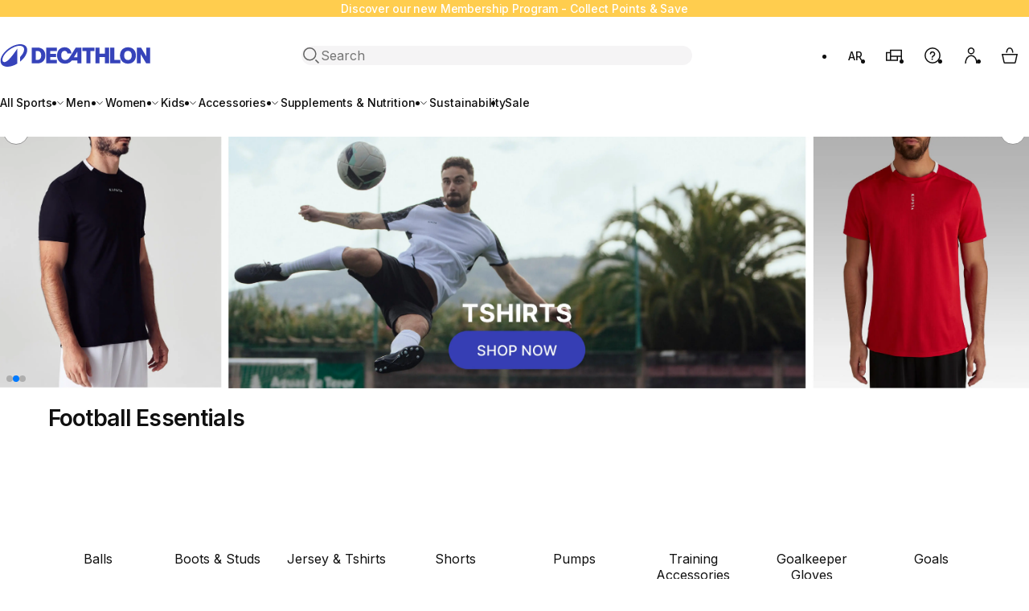

--- FILE ---
content_type: text/html; charset=utf-8
request_url: https://www.decathlon.eg/en/content/68-football
body_size: 25193
content:
<!doctype html>
<html dir="ltr" lang="en-EG">
  <head>
    <meta charset="utf-8">
    <meta name="viewport" content="width=device-width,initial-scale=1">

    <title>Football (Soccer), Equipment&#039;s &amp; products.</title>

        <link rel="preconnect" href="https://contents.mediadecathlon.com">

    
      

<link rel="stylesheet" href="/themes/oneshop/assets/css/theme.da551a5410.css" media="all">


    

    
    
      
  <script>var ajaxEventEndpoint="https:\/\/www.decathlon.eg\/en\/module\/oneshop_tag_management\/event",label_filters_hide="Hide Filters",label_filters_show="Show filters",prestashop={"currency":{"id":1,"name":"Egyptian Pound","iso_code":"EGP","iso_code_num":"818","sign":"EGP","precision":2},"customer":{"is_logged":false},"language":{"name":"English GB (English)","iso_code":"en","locale":"en-GB","language_code":"en-gb","active":"1","is_rtl":"0","date_format_lite":"Y-m-d","date_format_full":"Y-m-d H:i:s","id":3},"page":{"title":"","canonical":"https:\/\/www.decathlon.eg\/en\/content\/68-football","meta":{"title":"Football (Soccer), Equipment's & products.","description":"Experience the thrill of the game like never before with Decathlon. Shop now and gear up for football success, all at unbeatable prices","keywords":"Footballs ,Shoes, Goalkeeper gloves","robots":"index"},"page_name":"cms","body_classes":{"lang-en":true,"lang-rtl":false,"country-EG":true,"currency-EGP":true,"layout-full-width":true,"page-cms":true,"tax-display-enabled":true,"page-customer-account":false,"cms-id-68":true},"admin_notifications":[],"password-policy":{"feedbacks":{"0":"Very weak","1":"Weak","2":"Average","3":"Strong","4":"Very strong","Straight rows of keys are easy to guess":"Straight rows of keys are easy to guess","Short keyboard patterns are easy to guess":"Short keyboard patterns are easy to guess","Use a longer keyboard pattern with more turns":"Use a longer keyboard pattern with more turns","Repeats like \"aaa\" are easy to guess":"Repeats like \"aaa\" are easy to guess","Repeats like \"abcabcabc\" are only slightly harder to guess than \"abc\"":"Repeats like \"abcabcabc\" are only slightly harder to guess than \"abc\"","Sequences like abc or 6543 are easy to guess":"Sequences like \"abc\" or \"6543\" are easy to guess","Recent years are easy to guess":"Recent years are easy to guess","Dates are often easy to guess":"Dates are often easy to guess","This is a top-10 common password":"This is a top-10 common password","This is a top-100 common password":"This is a top-100 common password","This is a very common password":"This is a very common password","This is similar to a commonly used password":"This is similar to a commonly used password","A word by itself is easy to guess":"A word by itself is easy to guess","Names and surnames by themselves are easy to guess":"Names and surnames by themselves are easy to guess","Common names and surnames are easy to guess":"Common names and surnames are easy to guess","Use a few words, avoid common phrases":"Use a few words, avoid common phrases","No need for symbols, digits, or uppercase letters":"No need for symbols, digits, or uppercase letters","Avoid repeated words and characters":"Avoid repeated words and characters","Avoid sequences":"Avoid sequences","Avoid recent years":"Avoid recent years","Avoid years that are associated with you":"Avoid years that are associated with you","Avoid dates and years that are associated with you":"Avoid dates and years that are associated with you","Capitalization doesn't help very much":"Capitalization doesn't help very much","All-uppercase is almost as easy to guess as all-lowercase":"All-uppercase is almost as easy to guess as all-lowercase","Reversed words aren't much harder to guess":"Reversed words aren't much harder to guess","Predictable substitutions like '@' instead of 'a' don't help very much":"Predictable substitutions like \"@\" instead of \"a\" don't help very much","Add another word or two. Uncommon words are better.":"Add another word or two. Uncommon words are better."}}},"shop":{"name":"Decathlon Egypt","logo":"https:\/\/www.decathlon.eg\/img\/oneshop-egypt-logo-1710246390.jpg","stores_icon":"https:\/\/www.decathlon.eg\/img\/logo_stores.png","favicon":"https:\/\/www.decathlon.eg\/img\/favicon.ico"},"core_js_public_path":"\/themes\/","urls":{"base_url":"https:\/\/www.decathlon.eg\/","current_url":"https:\/\/www.decathlon.eg\/en\/content\/68-football","shop_domain_url":"https:\/\/www.decathlon.eg","img_ps_url":"https:\/\/www.decathlon.eg\/img\/","img_cat_url":"https:\/\/www.decathlon.eg\/img\/c\/","img_lang_url":"https:\/\/www.decathlon.eg\/img\/l\/","img_prod_url":"https:\/\/www.decathlon.eg\/img\/p\/","img_manu_url":"https:\/\/www.decathlon.eg\/img\/m\/","img_sup_url":"https:\/\/www.decathlon.eg\/img\/su\/","img_ship_url":"https:\/\/www.decathlon.eg\/img\/s\/","img_store_url":"https:\/\/www.decathlon.eg\/img\/st\/","img_col_url":"https:\/\/www.decathlon.eg\/img\/co\/","img_url":"https:\/\/www.decathlon.eg\/themes\/oneshop\/assets\/img\/","css_url":"https:\/\/www.decathlon.eg\/themes\/oneshop\/assets\/css\/","js_url":"https:\/\/www.decathlon.eg\/themes\/oneshop\/assets\/js\/","pic_url":"https:\/\/www.decathlon.eg\/upload\/","theme_assets":"https:\/\/www.decathlon.eg\/themes\/oneshop\/assets\/","theme_dir":"https:\/\/www.decathlon.eg\/themes\/oneshop\/","pages":{"address":"https:\/\/www.decathlon.eg\/en\/adresse","addresses":"https:\/\/www.decathlon.eg\/en\/adresses","authentication":"https:\/\/www.decathlon.eg\/en\/connexion","manufacturer":"https:\/\/www.decathlon.eg\/en\/brands","cart":"https:\/\/www.decathlon.eg\/en\/cart","category":"https:\/\/www.decathlon.eg\/en\/index.php?controller=category","cms":"https:\/\/www.decathlon.eg\/en\/index.php?controller=cms","contact":"https:\/\/www.decathlon.eg\/en\/contact-us","discount":"https:\/\/www.decathlon.eg\/en\/reduction","guest_tracking":"https:\/\/www.decathlon.eg\/en\/suivi-commande-invite","history":"https:\/\/www.decathlon.eg\/en\/historique-commandes","identity":"https:\/\/www.decathlon.eg\/en\/identite","index":"https:\/\/www.decathlon.eg\/en\/","my_account":"https:\/\/www.decathlon.eg\/en\/mon-compte","order_confirmation":"https:\/\/www.decathlon.eg\/en\/order-confirmation","order_detail":"https:\/\/www.decathlon.eg\/en\/index.php?controller=order-detail","order_follow":"https:\/\/www.decathlon.eg\/en\/suivi-commande","order":"https:\/\/www.decathlon.eg\/en\/commande","order_return":"https:\/\/www.decathlon.eg\/en\/index.php?controller=order-return","order_slip":"https:\/\/www.decathlon.eg\/en\/avoirs","pagenotfound":"https:\/\/www.decathlon.eg\/en\/page-introuvable","password":"https:\/\/www.decathlon.eg\/en\/recuperation-mot-de-passe","pdf_invoice":"https:\/\/www.decathlon.eg\/en\/index.php?controller=pdf-invoice","pdf_order_return":"https:\/\/www.decathlon.eg\/en\/index.php?controller=pdf-order-return","pdf_order_slip":"https:\/\/www.decathlon.eg\/en\/index.php?controller=pdf-order-slip","prices_drop":"https:\/\/www.decathlon.eg\/en\/index.php?controller=prices-drop","product":"https:\/\/www.decathlon.eg\/en\/index.php?controller=product","registration":"https:\/\/www.decathlon.eg\/en\/index.php?controller=registration","search":"https:\/\/www.decathlon.eg\/en\/index.php?controller=search","sitemap":"https:\/\/www.decathlon.eg\/en\/plan du site","stores":"https:\/\/www.decathlon.eg\/en\/magasins","supplier":"https:\/\/www.decathlon.eg\/en\/fournisseur","new_products":"https:\/\/www.decathlon.eg\/en\/index.php?controller=new-products","brands":"https:\/\/www.decathlon.eg\/en\/brands","register":"https:\/\/www.decathlon.eg\/en\/index.php?controller=registration","order_login":"https:\/\/www.decathlon.eg\/en\/commande?login=1"},"alternative_langs":{"ar-eg":"https:\/\/www.decathlon.eg\/ar\/content\/68-football","en-gb":"https:\/\/www.decathlon.eg\/en\/content\/68-football"},"actions":{"logout":"https:\/\/www.decathlon.eg\/en\/?mylogout="},"no_picture_image":{"bySize":{"small_default":{"url":"https:\/\/contents.mediadecathlon.com\/default\/k$c731c0cfdaaff3679f24650893087d9d\/.jpg?format=auto&quality=40&f=98x98","width":98,"height":98},"category_product_variants":{"url":"https:\/\/contents.mediadecathlon.com\/default\/k$c731c0cfdaaff3679f24650893087d9d\/.jpg?format=auto&quality=40&f=100x100","width":100,"height":100},"cart_default":{"url":"https:\/\/contents.mediadecathlon.com\/default\/k$c731c0cfdaaff3679f24650893087d9d\/.jpg?format=auto&quality=40&f=125x125","width":125,"height":125},"product_thumbnail_xs":{"url":"https:\/\/contents.mediadecathlon.com\/default\/k$c731c0cfdaaff3679f24650893087d9d\/.jpg?format=auto&quality=40&f=125x125","width":125,"height":125},"home_default":{"url":"https:\/\/contents.mediadecathlon.com\/default\/k$c731c0cfdaaff3679f24650893087d9d\/.jpg?format=auto&quality=40&f=250x250","width":250,"height":250},"medium_default":{"url":"https:\/\/contents.mediadecathlon.com\/default\/k$c731c0cfdaaff3679f24650893087d9d\/.jpg?format=auto&quality=40&f=452x452","width":452,"height":452},"product_thumbnail_lg":{"url":"https:\/\/contents.mediadecathlon.com\/default\/k$c731c0cfdaaff3679f24650893087d9d\/.jpg?format=auto&quality=40&f=520x520","width":520,"height":520},"large_default":{"url":"https:\/\/contents.mediadecathlon.com\/default\/k$c731c0cfdaaff3679f24650893087d9d\/.jpg?format=auto&quality=40&f=800x800","width":800,"height":800}},"small":{"url":"https:\/\/contents.mediadecathlon.com\/default\/k$c731c0cfdaaff3679f24650893087d9d\/.jpg?format=auto&quality=40&f=98x98","width":98,"height":98},"medium":{"url":"https:\/\/contents.mediadecathlon.com\/default\/k$c731c0cfdaaff3679f24650893087d9d\/.jpg?format=auto&quality=40&f=250x250","width":250,"height":250},"large":{"url":"https:\/\/contents.mediadecathlon.com\/default\/k$c731c0cfdaaff3679f24650893087d9d\/.jpg?format=auto&quality=40&f=800x800","width":800,"height":800},"legend":""}},"configuration":{"display_taxes_label":true,"display_prices_tax_incl":true,"is_catalog":false,"show_prices":true,"opt_in":{"partner":true},"quantity_discount":{"type":"discount","label":"Unit discount"},"voucher_enabled":0,"return_enabled":1},"field_required":[],"breadcrumb":{"links":[{"title":"Home","url":"https:\/\/www.decathlon.eg\/en\/"},{"title":"Teamsports Universe","url":"https:\/\/www.decathlon.eg\/en\/content\/category\/17-teamsports-universe"},{"title":"Football|Decathlon","url":"https:\/\/www.decathlon.eg\/en\/content\/68-football"}],"count":3},"link":{"protocol_link":"https:\/\/","protocol_content":"https:\/\/"},"time":1769440815,"static_token":"2d05846d8310c6dd2cd65f8ff638db7a","token":"884a054b8c6f07f57ed615fa37cd7ca8","debug":false,"country":"EG","modules":{"oneshop_oneff":{"isOnecartEnabled":true,"initWidgetUrl":"https:\/\/www.decathlon.eg\/en\/module\/oneshop_oneff\/init","staticToken":{"listing":"ab5613a8da13673c98125c8e9711fac1","cart":"7f4058c773d9ee896c425ccae302b19c"},"defaultLocationContext":{"coordinates":{"lat":30.08606907452411,"lng":31.221848244242945},"radius":300000,"country":"EG","postal_code":""}},"oneshop_product_information":{"isDiscountDatesDisplayEnabled":false,"isLowestPriceDisplayEnabled":false},"oneshop_tag_management":{"isTrackingIdentifiersEnabled":true,"isDidomiEnabled":true},"oneshop_mobile_banners":{"isAppBannerActive":true,"isFullScreenBannerActive":false,"appBannerEnabled":"1","fullScreenBannerEnabled":"","startDate":"2024-12-16","endDate":"2025-12-31","imageUrl":"https:\/\/contents.mediadecathlon.com\/s1181737\/k$b085619f48c068071a1311bdc2c99c62\/defaut.jpg?format=auto","label":false,"description":false,"title":false,"url":"https:\/\/u7hf.adj.st\/home?&adj_t=xba1btv&adj_campaign=website&adj_fallback=https:\/\/www.decathlon.eg\/en\/&adj_redirect_macos=https:\/\/www.decathlon.eg\/en\/"},"oneshop_commercial_banner":{"isCommercialBannerActive":true},"oneshop_datadog":{"isFeErrorLoggerEnabled":false},"oneshop_onecart":{"isOneCartAuthorityEnabled":true,"invalidateCartCacheLink":"https:\/\/www.decathlon.eg\/en\/module\/oneshop_onecart\/invalidatecartcache"}},"translations":{"close":"Close","price":{"currentPrice":"Current price","originalPrice":"Original price","discountAmount":"Discount amount","unitPrice":"Unit price"},"quantityStepper":{"min":"Minimum quantity is 1","max":"Maximum quantity is %number%"},"zoomIn":"Zoom in","zoomOut":"Zoom out","soldBy":"Sold by","pagination":{"paginationLabel":"Pagination","prevPageLabel":"Go to previous page","ofLabel":"of","nextPageLabel":"Go to next page"},"askLocationField":{"fieldLabel":"Please enter your city or postal code","submitLabel":"Check store stock","placeholder":"eg. 11775 ","storeNotFound":"No nearby stores found."}},"env":"prod","staging":false,"feature":{"isClickstreamEnabled":false,"isAskLocationEnabled":true}},refreshProductMetaUrl="https:\/\/www.decathlon.eg\/en\/module\/oneshop_product_information\/refreshMeta",refreshTokenEndpoint="https:\/\/www.decathlon.eg\/en\/module\/oneshop_fedid\/newtoken";var e;window.prestashop=Object.assign(new class{#e=new Map;on(e,t){const o=this.#e.get(e);t=t.bind(this),o?o.push(t):this.#e.set(e,[t])}off(e,t){const o=e?this.#e.get(e):[];0===arguments.length&&this.#e.clear(),o&&(t?o.splice(o.indexOf(t)>>>0,1):e&&this.#e.set(e,[]))}emit(e,...t){const o=this.#e.get(e);o&&o.slice().map(e=>e(...t))}},prestashop,{isMobileAppView:"N"===(e="device",document.cookie.match("(^|;)\\s*"+e+"\\s*=\\s*([^;]+)")?.pop()||void 0),domReady:e=>{"loading"===document.readyState?document.addEventListener("DOMContentLoaded",e):e()}}),window.dataLayer=[],window.tracking={clickstream:{queue:[],track(e,t){window.anly?window.anly.track(e,t):this.queue.push({name:e,params:t})}}},window.logger={queue:new Set,init(){if(window.onerror=(...e)=>{this.capture("js-error",e)},window.addEventListener("unhandledrejection",e=>{this.capture("unhandled-rejection",e)}),window.addEventListener("error",e=>{e.target!==window&&this.capture("resource-error",e)},!0),window.console&&console.error){const e=console.error;console.error=(...t)=>{try{this.capture("console-error",t),e.apply(console,t)}catch(t){e.apply(console,[t])}}}},capture(e,t){const o={date:Date.now(),type:e,error:t};this.processError?this.processError(o):this.queue.add(o)}},window.logger.init();
</script>


    

    
      <script id="0" type="text/javascript">
            document.addEventListener('DOMContentLoaded', function() {
                var dataLayerAction = window.dataLayerAction || false;
                
                
                
                document.getElementById("0").remove();
            });
        </script><script type="text/javascript">
  window.dataLayer = window.dataLayer || [];

      dataLayer.push({"app":{"version":"v2.68.2-$sha-short"},"ga_id":"GTM-TQPJSWT","page":{"language":"en","channel_type":"WEB","order_currency":"EGP","env_language":"en","env_dnt":"disabled","env_country":"EG","icn":false,"icm":false,"env_channel":"desktop","cart_type":"onecart"}})
  
  
  document.addEventListener('DOMContentLoaded', async (event) => {
    const url = '//www.decathlon.eg/en/module/oneshop_tag_management/user';

    const response = await fetch(`${url}?ajax=true`, {
      method: "POST",
      headers: {
        "Content-Type": "application/json",
      },
      body: JSON.stringify({ type: "cart-update" }),
    });
    const data = await response.json();

    dataLayer.push({
      'user': {
        'user_id': data.sharedid,
        'member_id': data.memberid,
        'user_email_sha256': data.userEmailSha256,
      }
    });

    dataLayer.push({
      'user': data.datalayer,
      'event': 'user data ready'
    });
    

    
    
    
    
    for (let event of data.dataLayerEvents) {
      const run = dataLayerAction[event.action];
      run(...event.parameters);
    }

    if (typeof ysanceCall === "function") {
      ysanceCall(data);
    }
  });
  
  </script>
  <!-- Google Tag Manager -->
  <script type="text/javascript">
  
  const loadGoogleTagManager = (w,d,s,l,i,isMaster) => {
    w[l]=w[l]||[];w[l].push({'gtm.start': new Date().getTime(), event: isMaster ? 'gtm.js master' : 'gtm.js'});
    var f=d.getElementsByTagName(s)[0], j=d.createElement(s), dl=l!='dataLayer'?'&l='+l:'';
    j.async=true;
    j.src='https://www.googletagmanager.com/gtm.js?id='+i+dl;
    f.parentNode.insertBefore(j,f);
  }
  window.addEventListener('loadGoogleTagManager', () => {
    loadGoogleTagManager(window,document,'script','dataLayer','GTM-TQPJSWT', true);
  });
  
      
    window.addEventListener('loadGoogleTagManager', () => {
      loadGoogleTagManager(window,document,'script','dataLayer','GTM-PZRG9CVK', false);
    });
    
    </script>
  <!-- End Google Tag Manager -->
<script type="text/javascript">
window.didomiOnReady = window.didomiOnReady || [];
window.didomiOnReady.push(function (Didomi) {
  
        window.dispatchEvent(new CustomEvent('loadGoogleTagManager'));
        
      Didomi.getObservableOnUserConsentStatusForVendor('c:algolia-kd34yCxA')
        .subscribe(function (consentStatusForVendor) {
          window.is_analytics_enabled = consentStatusForVendor || false
        });
    
    
});

window.gdprAppliesGlobally=true;(function(){function a(e){if(!window.frames[e]){if(document.body&&document.body.firstChild){var t=document.body;var n=document.createElement("iframe");n.style.display="none";n.name=e;n.title=e;t.insertBefore(n,t.firstChild)}
else{setTimeout(function(){a(e)},5)}}}function e(n,r,o,c,s){function e(e,t,n,a){if(typeof n!=="function"){return}if(!window[r]){window[r]=[]}var i=false;if(s){i=s(e,t,n)}if(!i){window[r].push({command:e,parameter:t,callback:n,version:a})}}e.stub=true;function t(a){if(!window[n]||window[n].stub!==true){return}if(!a.data){return}
var i=typeof a.data==="string";var e;try{e=i?JSON.parse(a.data):a.data}catch(t){return}if(e[o]){var r=e[o];window[n](r.command,r.parameter,function(e,t){var n={};n[c]={returnValue:e,success:t,callId:r.callId};a.source.postMessage(i?JSON.stringify(n):n,"*")},r.version)}}
if(typeof window[n]!=="function"){window[n]=e;if(window.addEventListener){window.addEventListener("message",t,false)}else{window.attachEvent("onmessage",t)}}}e("__tcfapi","__tcfapiBuffer","__tcfapiCall","__tcfapiReturn");a("__tcfapiLocator");(function(e){
var t=document.createElement("script");t.id="spcloader";t.type="text/javascript";t.async=true;t.src="https://sdk.privacy-center.org/"+e+"/loader.js?target="+document.location.hostname;t.charset="utf-8";var n=document.getElementsByTagName("script")[0];n.parentNode.insertBefore(t,n)})("929521d8-0c53-458b-9f07-852d7d00d609")})();
</script>


    

    

    
      <meta name="description" content="Experience the thrill of the game like never before with Decathlon. Shop now and gear up for football success, all at unbeatable prices">

      <meta name="keywords" content="Footballs ,Shoes, Goalkeeper gloves">

      

      
      
        <link rel="canonical" href="https://www.decathlon.eg/en/content/68-football">
      <link rel="alternate" href="https://www.decathlon.eg/ar/content/68-football" hreflang="ar-EG">
      <link rel="alternate" href="https://www.decathlon.eg/en/content/68-football" hreflang="en-EG">
  
      

          

    <link rel="icon" sizes="32x32" href="/favicon.ico">
<link rel="icon" type="image/svg+xml" sizes="any" href="/themes/oneshop/assets/img/favicons/favicon.420bf3a78c.svg">
<link rel="apple-touch-icon" sizes="180x180" href="/themes/oneshop/assets/img/favicons/apple-touch-icon-180.155279ac76.png">

<meta name="theme-color" content="#3643ba">

<link rel="manifest" href='/themes/oneshop/manifest.json' crossorigin="use-credentials">    <script type="application/ld+json">
  
  
  </script>

      </head>

  <body id="cms" class="lang-en country-eg currency-egp layout-full-width page-cms tax-display-enabled cms-id-68">
    <svg style="width:0;height:0;position:absolute" aria-hidden="true"><symbol fill="none" viewBox="0 0 188 28" id="decathlon-logo"><path fill="currentColor" d="M57.55 23.8H70.8v-4.26h-8.2v-3.57h7.27v-3.96h-7.27V8.44h8.2V4.2H57.55zm29.68-8.44c-1.92 3.05-3.78 4.32-6.17 4.32-3.11 0-4.92-2.18-4.92-5.97 0-3.6 1.67-5.4 4.23-5.4 1.7 0 3.1.76 3.53 3.28h5.04c-.55-4.8-3.61-7.78-8.51-7.78C74.74 3.8 71 7.83 71 13.99c0 6.2 3.74 10.2 9.89 10.2 4.02 0 6.75-1.68 8.55-3.95h6.88v3.56h5V4.2h-7.1zm9.09.95h-4.44l4.44-7.21zM46.8 4.2h-7.37v19.6h7.37c5.84 0 9.6-3.85 9.6-9.8s-3.76-9.8-9.6-9.8m-.07 15.34h-2.26V8.44h2.26c2.91 0 4.55 2.06 4.55 5.56s-1.64 5.54-4.55 5.54M159.18 3.81c-5.93 0-9.9 4.02-9.9 10.19s3.97 10.2 9.9 10.2 9.9-4.03 9.9-10.2-3.97-10.2-9.9-10.2m0 15.87c-2.92 0-4.75-1.94-4.75-5.68s1.83-5.68 4.75-5.68 4.74 1.94 4.74 5.68-1.82 5.68-4.74 5.68m-56.6-11.24h4.95V23.8h5.04V8.44h4.94V4.2H102.6zm79.36-4.24V15l-6.5-10.8h-5.22v19.6h4.88V12.56l6.76 11.24h4.95V4.2zm-39.8 0h-5.04v19.6h12.64v-4.24h-7.6zm-11.54 7.48h-6.79V4.2h-5.04v19.6h5.04v-7.9h6.8v7.9h5.03V4.2h-5.04zM25.21 0C14.27 0 .65 11.32.65 20.7c0 4.86 3.73 7.3 8.64 7.3 3.61 0 7.98-1.32 12.2-3.86V5.4c-1.13 1.92-6.4 9.68-10.65 13.8-2.16 2.12-3.88 3.03-5.35 3.03-1.66 0-2.45-1.12-2.45-2.8C3.04 11.86 15.81 2 24.27 2 27.75 2 30 3.54 30 6.55c0 2.75-1.87 6.2-5.06 9.4v5.8c5.57-4.4 8.9-10 8.9-14.53C33.84 2.46 30.13 0 25.2 0"/></symbol><symbol fill="none" viewBox="0 0 29 24" id="decathlon-symbol"><path fill="currentColor" d="M21.05 0C11.67 0 0 9.7 0 17.75 0 21.9 3.2 24 7.4 24c3.1 0 6.85-1.13 10.46-3.31V4.64c-.96 1.65-5.5 8.3-9.13 11.83-1.85 1.81-3.32 2.6-4.59 2.6-1.42 0-2.1-.97-2.1-2.4C2.05 10.17 13 1.7 20.25 1.7c2.99 0 4.92 1.32 4.92 3.9 0 2.36-1.6 5.32-4.34 8.06v4.97c4.77-3.77 7.62-8.57 7.62-12.45 0-4.08-3.18-6.19-7.39-6.19"/></symbol><symbol fill="none" viewBox="0 0 24 24" id="search"><path stroke="currentColor" d="m21.4 21.4-3.9-3.9m.3-7.3c0 4.1-3.4 7.5-7.5 7.5s-7.5-3.4-7.5-7.5 3.4-7.5 7.5-7.5 7.5 3.4 7.5 7.5Z"/></symbol><symbol fill="none" viewBox="0 0 24 24" id="shopping-bag"><path stroke="currentColor" d="M8.2 8.5C8.2 5 9.9 2.8 12 2.8s3.8 2.3 3.8 5.7M5 20.5c.1.5.5.8 1 .8h12c.5 0 .9-.3 1-.8l2.1-9.7H2.9z"/></symbol><symbol fill="none" viewBox="0 0 24 24" id="user"><path stroke="currentColor" d="M5 22c0-5.9 3.1-9.7 7-9.8s7 3.8 7 9.7M12 2.8c-1.9 0-3.5 1.6-3.5 3.5s1.6 3.5 3.5 3.5 3.5-1.6 3.5-3.5-1.6-3.5-3.5-3.5Z"/></symbol><symbol fill="none" viewBox="0 0 24 24" id="menu"><path stroke="currentColor" stroke-linecap="square" d="M2.75 12h18.5M2.75 5.75h18.5m-18.5 12.5h18.5"/></symbol></svg>
    
      
    

  
    <div class="u-skip-link">
  <a href="#content" class="button -rounded">
    <svg class="icon -arrow-down" focusable="false" aria-hidden="true"><use href="/themes/oneshop/assets/img/icon-sprite.2af26c8c49.svg#arrow-down" aria-hidden="true"></use></svg>
    Skip to main content
  </a>
</div>

        <os-commercial-banner>
        <script type="application/json">
            [{"id":3,"content":"Discover our new Membership Program - Collect Points &amp; Save","link":"https:\/\/membership.decathlon.com\/en-EG\/home\/","backgroundColor":"blue","priority":2}]
        </script>
                        <div class="commercial-banner u-layout-limiter-full js-commercial-banner-background  -info"
            style="--bg-opacity: 1">
            <div class="commercial-banner_container">
                                    <div class="commercial-banner_content js-commercial-banner-content u-typo-body-s">
                                                    <a href="https://membership.decathlon.com/en-EG/home/">
                                Discover our new Membership Program - Collect Points &amp; Save
                            </a>
                        
                    </div>

                            </div>

                    </div>
    </os-commercial-banner>


<os-header>
  <header id="header" class="page-header js-page-header">
    <div class="page-header_top-section u-layout-limiter-full">

  <div class="page-header_menu-trigger">
    <button class="button -tertiary-neutral -rounded -icon-only js-header-drawer-menu-trigger" data-testid="drawer-menu-trigger">
      <svg class="icon -menu" focusable="false" aria-hidden="true"><use href="#menu" aria-hidden="true"></use></svg>
      <span class="u-sr-only">Menu</span>
    </button>
  </div>

  <div class="page-header_logo">
    <a href="https://www.decathlon.eg/en/"><svg class="logo" viewBox="0 0 188 28" focusable="false" role="img">
  <title>Decathlon Egypt</title>
  <use xlink:href="#decathlon-logo" aria-hidden="true"></use>
</svg>
</a>
  </div>

  <div class="page-header_search">
    <os-drawer-trigger class="u-contents" template="os-search-popover">
  <button class="page-header_search-trigger" data-testid="search-popover-trigger">
    <span class="u-sr-only">Open search</span>
  </button>
</os-drawer-trigger>



  
  

<div class="form-field" aria-hidden=true>
    <div class="input -search">

    <div class="input_search-icon">
      <svg class="icon -search" focusable="false" aria-hidden="true"><use href="#search" aria-hidden="true"></use></svg>
    </div>

    <input
      type="search"
      id="pseudo-091736ee87"
      name="pseudo"
      value=""
      autocapitalize="none"
      autocomplete="off"
      placeholder="Search"
      tabIndex="-1"
      
    >

    
  </div>
</div>

<template os-drawer-template="os-search-popover">
  <os-search-popover class="u-contents">
    <dialog class="search-popover" aria-modal="true" aria-label=Search>
      <div class="search-popover_wrapper">

        <div class="search-popover_header">
          <os-search-field class="u-contents">
            <form action="/search/" method="get">
              
  
  


<div class="form-field">
      <label class="form-field_label u-sr-only" for="query-fa77e31da0">Search</label>
    <div class="input -search">

    <div class="input_search-icon">
      <svg class="icon -search" focusable="false" aria-hidden="true"><use href="#search" aria-hidden="true"></use></svg>
    </div>

    <input
      type="search"
      id="query-fa77e31da0"
      name="query"
      value=""
      autocapitalize="none"
      autocomplete="off"
      placeholder="Search"
      
      role="combobox" aria-expanded="false" aria-autocomplete="list" aria-control="search-suggestions"
    >

          <div class="input_search-actions">
        <button class="button -tertiary-neutral -rounded -small -hidden" type="reset">
          Clear
        </button>
        <button class="button -tertiary-neutral -rounded -icon-only -small js-search-field-close" type="button">
          <svg class="icon -close" focusable="false" role="img"><title>Close</title><use href="/themes/oneshop/assets/img/icon-sprite.2af26c8c49.svg#close" aria-hidden="true"></use></svg>
        </button>
      </div>
    
  </div>
</div>
            </form>
          </os-search-field>
        </div>

        <div class="search-popover_content js-search-popover-content"></div>

      </div>
    </dialog>
  </os-search-popover>
</template>
  </div>

  <nav class="page-header_navigation" aria-label="Secondary navigation">
    <ul class="page-header_navigation-list">

                    
          <li class="page-header_navigation-action">
            <a
              class="button -tertiary-neutral -rounded -icon-only"
                              href="https://www.decathlon.eg/ar/content/68-football"
                            title="Switch to language: اللغة العربية (Arabic)"
            >
              <span class="u-sr-only">Switch to language: اللغة العربية (Arabic)</span>
              <span aria-hidden="true">AR</span>
            </a>
          </li>
        
      
                    <li class="page-header_navigation-action">
          <a
            class="button -tertiary-neutral -rounded -icon-only"
            href="https://www.decathlon.eg/en/content/157-filialen-decathlon"
            
          >
            <svg class="icon -store" focusable="false" aria-hidden="true"><use href="/themes/oneshop/assets/img/icon-sprite.2af26c8c49.svg#store" aria-hidden="true"></use></svg>
            <span class="u-sr-only">Stores</span>
          </a>
        </li>
              <li class="page-header_navigation-action">
          <a
            class="button -tertiary-neutral -rounded -icon-only"
            href="https://www.decathlon.eg/en/content/169-faqs"
            
          >
            <svg class="icon -question" focusable="false" aria-hidden="true"><use href="/themes/oneshop/assets/img/icon-sprite.2af26c8c49.svg#question" aria-hidden="true"></use></svg>
            <span class="u-sr-only">Help</span>
          </a>
        </li>
      
            <li class="page-header_navigation-action -account">
        <os-account-action class="u-contents" aria-live="polite">
          <a data-testid="account-link-top" class="button -tertiary-neutral -rounded -icon-only js-account-link" href="//www.decathlon.eg/en/module/oneshop_member/login">
            <svg class="icon -user" focusable="false" aria-hidden="true"><use href="#user" aria-hidden="true"></use></svg>
            <span class="u-sr-only">My account</span>
          </a>
        </os-account-action>
      </li>

            <li class="page-header_navigation-action -pinned">
        <os-cart-action class="u-contents">
          <a class="button -tertiary-neutral -rounded -icon-only" href="https://www.decathlon.eg/en/cart?action=show" aria-live="polite">
            <svg class="icon -shopping-bag" focusable="false" aria-hidden="true"><use href="#shopping-bag" aria-hidden="true"></use></svg>
            <span class="u-sr-only">My cart</span>

            <span class="button_indicator u-hidden js-cart-indicator">
              <span class="u-sr-only">Number of products added to cart:</span>
              <span class="js-cart-indicator-content">0</span>
            </span>
          </a>
        </os-cart-action>
      </li>

    </ul>
  </nav>

</div>
    <section class="page-header_main-menu u-layout-limiter-full">
  <nav class="page-header_main-menu-wrapper" aria-label="Main menu">
    <ul class="main-nav js-header-popover-menu" data-testid="header-popover-menu"  tabindex="-1">

      
                  <li class="main-nav_item">
            <button class="link -secondary u-typo-body-s js-header-popover-menu-trigger" aria-expanded="false" aria-controls="dmm-popover-1">
              All Sports
              <svg class="icon -chevron-down -inline" focusable="false" aria-hidden="true"><use href="/themes/oneshop/assets/img/icon-sprite.2af26c8c49.svg#chevron-down" aria-hidden="true"></use></svg>
            </button>

            <div id="dmm-popover-1" class="main-nav_popover u-layout-limiter-full u-hidden">

              <div class="main-nav_popover-header">
                                  <a class="link -tertiary u-typo-title-s" href="https://www.decathlon.eg/en/sports">
                    Shop All Sports
                    <svg class="icon -arrow-right -inline" focusable="false" aria-hidden="true"><use href="/themes/oneshop/assets/img/icon-sprite.2af26c8c49.svg#arrow-right" aria-hidden="true"></use></svg>
                  </a>
                                <button class='button -rounded -tertiary-neutral -icon-only js-header-popover-menu-close'>
                  <svg class="icon -close" focusable="false" role="img"><title>Close</title><use href="/themes/oneshop/assets/img/icon-sprite.2af26c8c49.svg#close" aria-hidden="true"></use></svg>
                </button>
              </div>

              <div class="main-nav_popover-content">
                <nav class="u-contents" aria-labelledby="dmm-popover-title-1">
                  <p id="dmm-popover-title-1" class="u-sr-only">All Sports</p>
                  <ul class="main-nav_popover-grid">
                    
                      <li>
                        
                          <nav class="u-contents" aria-labelledby="dmm-popover-title-1">
                            <a
                              href=""
                              data-testid="subcategory-title"
                              id="dmm-popover-title-1"
                              class="u-typo-subtitle-m link -tertiary"
                            >
                              Outdoor Sports
                            </a>
                            <ul class="text-menu">
                                                              <li class="text-menu_link">
                                  <a class="link -tertiary -quiet u-typo-body-s" href="https://www.decathlon.eg/en/content/35-hiking">
                                    Hiking
                                  </a>
                                </li>
                                                              <li class="text-menu_link">
                                  <a class="link -tertiary -quiet u-typo-body-s" href="https://www.decathlon.eg/en/content/62-trekking">
                                    Trekking
                                  </a>
                                </li>
                                                              <li class="text-menu_link">
                                  <a class="link -tertiary -quiet u-typo-body-s" href="https://www.decathlon.eg/en/content/64-camping">
                                    Camping
                                  </a>
                                </li>
                                                              <li class="text-menu_link">
                                  <a class="link -tertiary -quiet u-typo-body-s" href="https://www.decathlon.eg/en/5014-fishing">
                                    Fishing
                                  </a>
                                </li>
                                                              <li class="text-menu_link">
                                  <a class="link -tertiary -quiet u-typo-body-s" href="https://www.decathlon.eg/en/content/109-horse-riding">
                                    Horseback Riding
                                  </a>
                                </li>
                              
                                                          </ul>
                          </nav>

                                              </li>

                    
                      <li>
                        
                          <nav class="u-contents" aria-labelledby="dmm-popover-title-22">
                            <a
                              href=""
                              data-testid="subcategory-title"
                              id="dmm-popover-title-22"
                              class="u-typo-subtitle-m link -tertiary"
                            >
                              Racket Sports
                            </a>
                            <ul class="text-menu">
                                                              <li class="text-menu_link">
                                  <a class="link -tertiary -quiet u-typo-body-s" href="https://www.decathlon.eg/en/content/54-tennis">
                                    Tennis
                                  </a>
                                </li>
                                                              <li class="text-menu_link">
                                  <a class="link -tertiary -quiet u-typo-body-s" href="https://www.decathlon.eg/en/content/110-padel">
                                    Padel
                                  </a>
                                </li>
                                                              <li class="text-menu_link">
                                  <a class="link -tertiary -quiet u-typo-body-s" href="https://www.decathlon.eg/en/content/149-squash">
                                    Squash
                                  </a>
                                </li>
                                                              <li class="text-menu_link">
                                  <a class="link -tertiary -quiet u-typo-body-s" href="https://www.decathlon.eg/en/content/65-ping-pong">
                                    Ping Pong
                                  </a>
                                </li>
                                                              <li class="text-menu_link">
                                  <a class="link -tertiary -quiet u-typo-body-s" href="https://www.decathlon.eg/en/4949-badminton">
                                    Badminton
                                  </a>
                                </li>
                              
                                                          </ul>
                          </nav>

                                              </li>

                    
                      <li>
                        
                          <nav class="u-contents" aria-labelledby="dmm-popover-title-17">
                            <a
                              href=""
                              data-testid="subcategory-title"
                              id="dmm-popover-title-17"
                              class="u-typo-subtitle-m link -tertiary"
                            >
                              Water Sports
                            </a>
                            <ul class="text-menu">
                                                              <li class="text-menu_link">
                                  <a class="link -tertiary -quiet u-typo-body-s" href="https://www.decathlon.eg/en/content/77-swimming">
                                    Swimming
                                  </a>
                                </li>
                                                              <li class="text-menu_link">
                                  <a class="link -tertiary -quiet u-typo-body-s" href="https://www.decathlon.eg/en/content/82-surfing">
                                    Surfing
                                  </a>
                                </li>
                                                              <li class="text-menu_link">
                                  <a class="link -tertiary -quiet u-typo-body-s" href="https://www.decathlon.eg/en/content/84-snorkeling">
                                    Snorkeling
                                  </a>
                                </li>
                                                              <li class="text-menu_link">
                                  <a class="link -tertiary -quiet u-typo-body-s" href="https://www.decathlon.eg/en/content/127-kayak-sup">
                                    Kayaking &amp; SUP
                                  </a>
                                </li>
                                                              <li class="text-menu_link">
                                  <a class="link -tertiary -quiet u-typo-body-s" href="https://www.decathlon.eg/en/4849-beach-sports">
                                    Beach Sports
                                  </a>
                                </li>
                              
                                                          </ul>
                          </nav>

                                              </li>

                    
                      <li>
                        
                          <nav class="u-contents" aria-labelledby="dmm-popover-title-10">
                            <a
                              href=""
                              data-testid="subcategory-title"
                              id="dmm-popover-title-10"
                              class="u-typo-subtitle-m link -tertiary"
                            >
                              Fitness Sports
                            </a>
                            <ul class="text-menu">
                                                              <li class="text-menu_link">
                                  <a class="link -tertiary -quiet u-typo-body-s" href="https://www.decathlon.eg/en/content/66-bodybuilding">
                                    Bodybuilding
                                  </a>
                                </li>
                                                              <li class="text-menu_link">
                                  <a class="link -tertiary -quiet u-typo-body-s" href="https://www.decathlon.eg/en/content/33-fitness">
                                    Fitness Exercise
                                  </a>
                                </li>
                                                              <li class="text-menu_link">
                                  <a class="link -tertiary -quiet u-typo-body-s" href="https://www.decathlon.eg/en/content/53-boxing">
                                    Boxing
                                  </a>
                                </li>
                              
                                                          </ul>
                          </nav>

                                              </li>

                    
                      <li>
                        
                          <nav class="u-contents" aria-labelledby="dmm-popover-title-6">
                            <a
                              href="https://www.decathlon.eg/en/5031-running-walking"
                              data-testid="subcategory-title"
                              id="dmm-popover-title-6"
                              class="u-typo-subtitle-m link -tertiary"
                            >
                              Running &amp; Walking
                            </a>
                            <ul class="text-menu">
                                                              <li class="text-menu_link">
                                  <a class="link -tertiary -quiet u-typo-body-s" href="https://www.decathlon.eg/en/content/78-Running">
                                    Running
                                  </a>
                                </li>
                                                              <li class="text-menu_link">
                                  <a class="link -tertiary -quiet u-typo-body-s" href="https://www.decathlon.eg/en/content/51-walking">
                                    Walking
                                  </a>
                                </li>
                                                              <li class="text-menu_link">
                                  <a class="link -tertiary -quiet u-typo-body-s" href="https://www.decathlon.eg/en/9494-kids">
                                    Kids Sports
                                  </a>
                                </li>
                              
                                                              <li class="text-menu_link">
                                  <a class="link -tertiary -quiet u-typo-body-s" aria-hidden="true" rel="nofollow" href="https://www.decathlon.eg/en/5031-running-walking">
                                    Show all
                                    <svg class="icon -chevron-right -inline" focusable="false" aria-hidden="true"><use href="/themes/oneshop/assets/img/icon-sprite.2af26c8c49.svg#chevron-right" aria-hidden="true"></use></svg>
                                  </a>
                                </li>
                                                          </ul>
                          </nav>

                                              </li>

                    
                      <li>
                        
                          <nav class="u-contents" aria-labelledby="dmm-popover-title-28">
                            <a
                              href=""
                              data-testid="subcategory-title"
                              id="dmm-popover-title-28"
                              class="u-typo-subtitle-m link -tertiary"
                            >
                              Team Sports
                            </a>
                            <ul class="text-menu">
                                                              <li class="text-menu_link">
                                  <a class="link -tertiary -quiet u-typo-body-s" href="https://www.decathlon.eg/en/content/68-football">
                                    Football
                                  </a>
                                </li>
                                                              <li class="text-menu_link">
                                  <a class="link -tertiary -quiet u-typo-body-s" href="https://www.decathlon.eg/en/content/52-basketball">
                                    Basketball
                                  </a>
                                </li>
                                                              <li class="text-menu_link">
                                  <a class="link -tertiary -quiet u-typo-body-s" href="https://www.decathlon.eg/en/content/131-volleyball">
                                    Volleyball
                                  </a>
                                </li>
                              
                                                          </ul>
                          </nav>

                                              </li>

                    
                      <li>
                        
                          <nav class="u-contents" aria-labelledby="dmm-popover-title-33">
                            <a
                              href=""
                              data-testid="subcategory-title"
                              id="dmm-popover-title-33"
                              class="u-typo-subtitle-m link -tertiary"
                            >
                              Urban Sports
                            </a>
                            <ul class="text-menu">
                                                              <li class="text-menu_link">
                                  <a class="link -tertiary -quiet u-typo-body-s" href="https://www.decathlon.eg/en/content/46-cycling">
                                    Cycling
                                  </a>
                                </li>
                                                              <li class="text-menu_link">
                                  <a class="link -tertiary -quiet u-typo-body-s" href="https://www.decathlon.eg/en/content/79-scooter">
                                    Scooters
                                  </a>
                                </li>
                                                              <li class="text-menu_link">
                                  <a class="link -tertiary -quiet u-typo-body-s" href="https://www.decathlon.eg/en/content/59-rollerblades">
                                    Inline Skate
                                  </a>
                                </li>
                                                              <li class="text-menu_link">
                                  <a class="link -tertiary -quiet u-typo-body-s" href="https://www.decathlon.eg/en/content/60-skateboards">
                                    Skateboards
                                  </a>
                                </li>
                              
                                                          </ul>
                          </nav>

                                              </li>

                                      </ul>

                  
                                  </nav>
              </div>
            </div>
          </li>
        
      
                  <li class="main-nav_item">
            <button class="link -secondary u-typo-body-s js-header-popover-menu-trigger" aria-expanded="false" aria-controls="dmm-popover-2">
              Men
              <svg class="icon -chevron-down -inline" focusable="false" aria-hidden="true"><use href="/themes/oneshop/assets/img/icon-sprite.2af26c8c49.svg#chevron-down" aria-hidden="true"></use></svg>
            </button>

            <div id="dmm-popover-2" class="main-nav_popover u-layout-limiter-full u-hidden">

              <div class="main-nav_popover-header">
                                  <a class="link -tertiary u-typo-title-s" href="https://www.decathlon.eg/en/8482-men">
                    Shop Men
                    <svg class="icon -arrow-right -inline" focusable="false" aria-hidden="true"><use href="/themes/oneshop/assets/img/icon-sprite.2af26c8c49.svg#arrow-right" aria-hidden="true"></use></svg>
                  </a>
                                <button class='button -rounded -tertiary-neutral -icon-only js-header-popover-menu-close'>
                  <svg class="icon -close" focusable="false" role="img"><title>Close</title><use href="/themes/oneshop/assets/img/icon-sprite.2af26c8c49.svg#close" aria-hidden="true"></use></svg>
                </button>
              </div>

              <div class="main-nav_popover-content">
                <nav class="u-contents" aria-labelledby="dmm-popover-title-2">
                  <p id="dmm-popover-title-2" class="u-sr-only">Men</p>
                  <ul class="main-nav_popover-grid">
                    
                      <li>
                        
                          <nav class="u-contents" aria-labelledby="dmm-popover-title-39">
                            <a
                              href="https://www.decathlon.eg/en/8483-footwear"
                              data-testid="subcategory-title"
                              id="dmm-popover-title-39"
                              class="u-typo-subtitle-m link -tertiary"
                            >
                              Men&#039;s Footwear
                            </a>
                            <ul class="text-menu">
                                                              <li class="text-menu_link">
                                  <a class="link -tertiary -quiet u-typo-body-s" href="https://www.decathlon.eg/en/8496-running-shoes">
                                    Running Shoes
                                  </a>
                                </li>
                                                              <li class="text-menu_link">
                                  <a class="link -tertiary -quiet u-typo-body-s" href="https://www.decathlon.eg/en/8493-walking-shoes">
                                    Walking Shoes
                                  </a>
                                </li>
                                                              <li class="text-menu_link">
                                  <a class="link -tertiary -quiet u-typo-body-s" href="https://www.decathlon.eg/en/8494-trekking-shoes">
                                    Outdoor Shoes &amp; Boots
                                  </a>
                                </li>
                                                              <li class="text-menu_link">
                                  <a class="link -tertiary -quiet u-typo-body-s" href="https://www.decathlon.eg/en/8497-racket-sports-shoes">
                                    Tennis Shoes
                                  </a>
                                </li>
                                                              <li class="text-menu_link">
                                  <a class="link -tertiary -quiet u-typo-body-s" href="https://www.decathlon.eg/en/8492-football-shoes">
                                    Football Shoes
                                  </a>
                                </li>
                              
                                                              <li class="text-menu_link">
                                  <a class="link -tertiary -quiet u-typo-body-s" aria-hidden="true" rel="nofollow" href="https://www.decathlon.eg/en/8483-footwear">
                                    Show all
                                    <svg class="icon -chevron-right -inline" focusable="false" aria-hidden="true"><use href="/themes/oneshop/assets/img/icon-sprite.2af26c8c49.svg#chevron-right" aria-hidden="true"></use></svg>
                                  </a>
                                </li>
                                                          </ul>
                          </nav>

                                              </li>

                    
                      <li>
                        
                          <nav class="u-contents" aria-labelledby="dmm-popover-title-48">
                            <a
                              href="https://www.decathlon.eg/en/8513-tops"
                              data-testid="subcategory-title"
                              id="dmm-popover-title-48"
                              class="u-typo-subtitle-m link -tertiary"
                            >
                              Men&#039;s Topwear
                            </a>
                            <ul class="text-menu">
                                                              <li class="text-menu_link">
                                  <a class="link -tertiary -quiet u-typo-body-s" href="https://www.decathlon.eg/en/8525-active-wear">
                                    Exercise T-shirts
                                  </a>
                                </li>
                                                              <li class="text-menu_link">
                                  <a class="link -tertiary -quiet u-typo-body-s" href="https://www.decathlon.eg/en/8530-leisure-wear">
                                    Cotton T-shirts
                                  </a>
                                </li>
                                                              <li class="text-menu_link">
                                  <a class="link -tertiary -quiet u-typo-body-s" href="https://www.decathlon.eg/en/8527-tanks">
                                    Tank Tops
                                  </a>
                                </li>
                                                              <li class="text-menu_link">
                                  <a class="link -tertiary -quiet u-typo-body-s" href="https://www.decathlon.eg/en/8535-long-sleeve-t-shirts">
                                    Long Sleeve T-shirts
                                  </a>
                                </li>
                                                              <li class="text-menu_link">
                                  <a class="link -tertiary -quiet u-typo-body-s" href="https://www.decathlon.eg/en/8526-polos">
                                    Polo Shirts
                                  </a>
                                </li>
                              
                                                              <li class="text-menu_link">
                                  <a class="link -tertiary -quiet u-typo-body-s" aria-hidden="true" rel="nofollow" href="https://www.decathlon.eg/en/8513-tops">
                                    Show all
                                    <svg class="icon -chevron-right -inline" focusable="false" aria-hidden="true"><use href="/themes/oneshop/assets/img/icon-sprite.2af26c8c49.svg#chevron-right" aria-hidden="true"></use></svg>
                                  </a>
                                </li>
                                                          </ul>
                          </nav>

                                              </li>

                    
                      <li>
                        
                          <nav class="u-contents" aria-labelledby="dmm-popover-title-54">
                            <a
                              href="https://www.decathlon.eg/en/8514-winter-wear"
                              data-testid="subcategory-title"
                              id="dmm-popover-title-54"
                              class="u-typo-subtitle-m link -tertiary"
                            >
                              Men&#039;s Jackets &amp; Sweatshirts
                            </a>
                            <ul class="text-menu">
                                                              <li class="text-menu_link">
                                  <a class="link -tertiary -quiet u-typo-body-s" href="https://www.decathlon.eg/en/8516-hoodies-sweaters">
                                    Sweatshirts &amp; Hoodies
                                  </a>
                                </li>
                                                              <li class="text-menu_link">
                                  <a class="link -tertiary -quiet u-typo-body-s" href="https://www.decathlon.eg/en/8518-jackets">
                                    Exercise Jackets
                                  </a>
                                </li>
                                                              <li class="text-menu_link">
                                  <a class="link -tertiary -quiet u-typo-body-s" href="https://www.decathlon.eg/en/8521-fleeces">
                                    Fleeces &amp; Pullovers
                                  </a>
                                </li>
                                                              <li class="text-menu_link">
                                  <a class="link -tertiary -quiet u-typo-body-s" href="https://www.decathlon.eg/en/8520-puffer-down-jackets">
                                    Puffer &amp; Down Jackets
                                  </a>
                                </li>
                                                              <li class="text-menu_link">
                                  <a class="link -tertiary -quiet u-typo-body-s" href="https://www.decathlon.eg/en/8519-raincoats-and-wind-jackets">
                                    Raincoats &amp; Windbreakers
                                  </a>
                                </li>
                              
                                                              <li class="text-menu_link">
                                  <a class="link -tertiary -quiet u-typo-body-s" aria-hidden="true" rel="nofollow" href="https://www.decathlon.eg/en/8514-winter-wear">
                                    Show all
                                    <svg class="icon -chevron-right -inline" focusable="false" aria-hidden="true"><use href="/themes/oneshop/assets/img/icon-sprite.2af26c8c49.svg#chevron-right" aria-hidden="true"></use></svg>
                                  </a>
                                </li>
                                                          </ul>
                          </nav>

                                              </li>

                    
                      <li>
                        
                          <nav class="u-contents" aria-labelledby="dmm-popover-title-61">
                            <a
                              href="https://www.decathlon.eg/en/8536-bottoms"
                              data-testid="subcategory-title"
                              id="dmm-popover-title-61"
                              class="u-typo-subtitle-m link -tertiary"
                            >
                              Men&#039;s Bottomwear
                            </a>
                            <ul class="text-menu">
                                                              <li class="text-menu_link">
                                  <a class="link -tertiary -quiet u-typo-body-s" href="https://www.decathlon.eg/en/8543-shorts">
                                    Shorts
                                  </a>
                                </li>
                                                              <li class="text-menu_link">
                                  <a class="link -tertiary -quiet u-typo-body-s" href="https://www.decathlon.eg/en/8538-pants">
                                    Track Pants &amp; Joggers
                                  </a>
                                </li>
                                                              <li class="text-menu_link">
                                  <a class="link -tertiary -quiet u-typo-body-s" href="https://www.decathlon.eg/en/8544-pants">
                                    Sweatpants &amp; Trousers
                                  </a>
                                </li>
                                                              <li class="text-menu_link">
                                  <a class="link -tertiary -quiet u-typo-body-s" href="https://www.decathlon.eg/en/8541-leggings">
                                    Tights &amp; Compressions
                                  </a>
                                </li>
                                                              <li class="text-menu_link">
                                  <a class="link -tertiary -quiet u-typo-body-s" href="https://www.decathlon.eg/en/8546-swim-shorts">
                                    Swimming Shorts
                                  </a>
                                </li>
                              
                                                              <li class="text-menu_link">
                                  <a class="link -tertiary -quiet u-typo-body-s" aria-hidden="true" rel="nofollow" href="https://www.decathlon.eg/en/8536-bottoms">
                                    Show all
                                    <svg class="icon -chevron-right -inline" focusable="false" aria-hidden="true"><use href="/themes/oneshop/assets/img/icon-sprite.2af26c8c49.svg#chevron-right" aria-hidden="true"></use></svg>
                                  </a>
                                </li>
                                                          </ul>
                          </nav>

                                              </li>

                    
                      <li>
                        
                          <nav class="u-contents" aria-labelledby="dmm-popover-title-67">
                            <a
                              href="https://www.decathlon.eg/en/8624-underwear-base-layers"
                              data-testid="subcategory-title"
                              id="dmm-popover-title-67"
                              class="u-typo-subtitle-m link -tertiary"
                            >
                              Men&#039;s Innerwear
                            </a>
                            <ul class="text-menu">
                                                              <li class="text-menu_link">
                                  <a class="link -tertiary -quiet u-typo-body-s" href="https://www.decathlon.eg/en/8627-base-layers">
                                    Thermals
                                  </a>
                                </li>
                                                              <li class="text-menu_link">
                                  <a class="link -tertiary -quiet u-typo-body-s" href="https://www.decathlon.eg/en/8626-underwear">
                                    Boxers &amp; Briefs
                                  </a>
                                </li>
                              
                                                              <li class="text-menu_link">
                                  <a class="link -tertiary -quiet u-typo-body-s" aria-hidden="true" rel="nofollow" href="https://www.decathlon.eg/en/8624-underwear-base-layers">
                                    Show all
                                    <svg class="icon -chevron-right -inline" focusable="false" aria-hidden="true"><use href="/themes/oneshop/assets/img/icon-sprite.2af26c8c49.svg#chevron-right" aria-hidden="true"></use></svg>
                                  </a>
                                </li>
                                                          </ul>
                          </nav>

                                              </li>

                                      </ul>

                  
                                  </nav>
              </div>
            </div>
          </li>
        
      
                  <li class="main-nav_item">
            <button class="link -secondary u-typo-body-s js-header-popover-menu-trigger" aria-expanded="false" aria-controls="dmm-popover-3">
              Women
              <svg class="icon -chevron-down -inline" focusable="false" aria-hidden="true"><use href="/themes/oneshop/assets/img/icon-sprite.2af26c8c49.svg#chevron-down" aria-hidden="true"></use></svg>
            </button>

            <div id="dmm-popover-3" class="main-nav_popover u-layout-limiter-full u-hidden">

              <div class="main-nav_popover-header">
                                  <a class="link -tertiary u-typo-title-s" href="https://www.decathlon.eg/en/8552-women">
                    Shop Women
                    <svg class="icon -arrow-right -inline" focusable="false" aria-hidden="true"><use href="/themes/oneshop/assets/img/icon-sprite.2af26c8c49.svg#arrow-right" aria-hidden="true"></use></svg>
                  </a>
                                <button class='button -rounded -tertiary-neutral -icon-only js-header-popover-menu-close'>
                  <svg class="icon -close" focusable="false" role="img"><title>Close</title><use href="/themes/oneshop/assets/img/icon-sprite.2af26c8c49.svg#close" aria-hidden="true"></use></svg>
                </button>
              </div>

              <div class="main-nav_popover-content">
                <nav class="u-contents" aria-labelledby="dmm-popover-title-3">
                  <p id="dmm-popover-title-3" class="u-sr-only">Women</p>
                  <ul class="main-nav_popover-grid">
                    
                      <li>
                        
                          <nav class="u-contents" aria-labelledby="dmm-popover-title-74">
                            <a
                              href="https://www.decathlon.eg/en/8598-footwear"
                              data-testid="subcategory-title"
                              id="dmm-popover-title-74"
                              class="u-typo-subtitle-m link -tertiary"
                            >
                              Women&#039;s Footwear
                            </a>
                            <ul class="text-menu">
                                                              <li class="text-menu_link">
                                  <a class="link -tertiary -quiet u-typo-body-s" href="https://www.decathlon.eg/en/8603-running">
                                    Running Shoes
                                  </a>
                                </li>
                                                              <li class="text-menu_link">
                                  <a class="link -tertiary -quiet u-typo-body-s" href="https://www.decathlon.eg/en/8601-walking">
                                    Walking Shoes
                                  </a>
                                </li>
                                                              <li class="text-menu_link">
                                  <a class="link -tertiary -quiet u-typo-body-s" href="https://www.decathlon.eg/en/8605-trekking">
                                    Outdoor Shoes &amp; Boots
                                  </a>
                                </li>
                                                              <li class="text-menu_link">
                                  <a class="link -tertiary -quiet u-typo-body-s" href="https://www.decathlon.eg/en/8604-racket-sports">
                                    Tennis Shoes
                                  </a>
                                </li>
                                                              <li class="text-menu_link">
                                  <a class="link -tertiary -quiet u-typo-body-s" href="https://www.decathlon.eg/en/8612-flipflops-sandals">
                                    Flip Flops &amp; Sandals
                                  </a>
                                </li>
                              
                                                              <li class="text-menu_link">
                                  <a class="link -tertiary -quiet u-typo-body-s" aria-hidden="true" rel="nofollow" href="https://www.decathlon.eg/en/8598-footwear">
                                    Show all
                                    <svg class="icon -chevron-right -inline" focusable="false" aria-hidden="true"><use href="/themes/oneshop/assets/img/icon-sprite.2af26c8c49.svg#chevron-right" aria-hidden="true"></use></svg>
                                  </a>
                                </li>
                                                          </ul>
                          </nav>

                                              </li>

                    
                      <li>
                        
                          <nav class="u-contents" aria-labelledby="dmm-popover-title-82">
                            <a
                              href="https://www.decathlon.eg/en/8561-tops"
                              data-testid="subcategory-title"
                              id="dmm-popover-title-82"
                              class="u-typo-subtitle-m link -tertiary"
                            >
                              Women&#039;s Topwear
                            </a>
                            <ul class="text-menu">
                                                              <li class="text-menu_link">
                                  <a class="link -tertiary -quiet u-typo-body-s" href="https://www.decathlon.eg/en/8579-active-wear">
                                    Exercise T-shirts
                                  </a>
                                </li>
                                                              <li class="text-menu_link">
                                  <a class="link -tertiary -quiet u-typo-body-s" href="https://www.decathlon.eg/en/8573-leisure-wear">
                                    Cotton T-shirts
                                  </a>
                                </li>
                                                              <li class="text-menu_link">
                                  <a class="link -tertiary -quiet u-typo-body-s" href="https://www.decathlon.eg/en/8582-tanks">
                                    Tank Tops
                                  </a>
                                </li>
                                                              <li class="text-menu_link">
                                  <a class="link -tertiary -quiet u-typo-body-s" href="https://www.decathlon.eg/en/8581-long-sleeve-t-shirts">
                                    Long Sleeve T-Shirts
                                  </a>
                                </li>
                                                              <li class="text-menu_link">
                                  <a class="link -tertiary -quiet u-typo-body-s" href="https://www.decathlon.eg/en/8556-swimsuits">
                                    Swimsuits &amp; Bikini
                                  </a>
                                </li>
                              
                                                              <li class="text-menu_link">
                                  <a class="link -tertiary -quiet u-typo-body-s" aria-hidden="true" rel="nofollow" href="https://www.decathlon.eg/en/8561-tops">
                                    Show all
                                    <svg class="icon -chevron-right -inline" focusable="false" aria-hidden="true"><use href="/themes/oneshop/assets/img/icon-sprite.2af26c8c49.svg#chevron-right" aria-hidden="true"></use></svg>
                                  </a>
                                </li>
                                                          </ul>
                          </nav>

                                              </li>

                    
                      <li>
                        
                          <nav class="u-contents" aria-labelledby="dmm-popover-title-90">
                            <a
                              href="https://www.decathlon.eg/en/8562-winter-wear"
                              data-testid="subcategory-title"
                              id="dmm-popover-title-90"
                              class="u-typo-subtitle-m link -tertiary"
                            >
                              Women&#039;s Jackets &amp; Sweatshirts
                            </a>
                            <ul class="text-menu">
                                                              <li class="text-menu_link">
                                  <a class="link -tertiary -quiet u-typo-body-s" href="https://www.decathlon.eg/en/8564-hoodies-sweaters">
                                    Sweatshirts &amp; Hoodies
                                  </a>
                                </li>
                                                              <li class="text-menu_link">
                                  <a class="link -tertiary -quiet u-typo-body-s" href="https://www.decathlon.eg/en/8569-jackets">
                                    Exercise Jackets
                                  </a>
                                </li>
                                                              <li class="text-menu_link">
                                  <a class="link -tertiary -quiet u-typo-body-s" href="https://www.decathlon.eg/en/8568-fleeces">
                                    Fleeces &amp; Pullovers
                                  </a>
                                </li>
                                                              <li class="text-menu_link">
                                  <a class="link -tertiary -quiet u-typo-body-s" href="https://www.decathlon.eg/en/8567-puffer-down-jackets">
                                    Puffer &amp; Down Jackets
                                  </a>
                                </li>
                                                              <li class="text-menu_link">
                                  <a class="link -tertiary -quiet u-typo-body-s" href="https://www.decathlon.eg/en/8570-raincoats-windstoppers">
                                    Raincoats &amp; Windbreakers
                                  </a>
                                </li>
                              
                                                              <li class="text-menu_link">
                                  <a class="link -tertiary -quiet u-typo-body-s" aria-hidden="true" rel="nofollow" href="https://www.decathlon.eg/en/8562-winter-wear">
                                    Show all
                                    <svg class="icon -chevron-right -inline" focusable="false" aria-hidden="true"><use href="/themes/oneshop/assets/img/icon-sprite.2af26c8c49.svg#chevron-right" aria-hidden="true"></use></svg>
                                  </a>
                                </li>
                                                          </ul>
                          </nav>

                                              </li>

                    
                      <li>
                        
                          <nav class="u-contents" aria-labelledby="dmm-popover-title-96">
                            <a
                              href="https://www.decathlon.eg/en/8589-bottoms"
                              data-testid="subcategory-title"
                              id="dmm-popover-title-96"
                              class="u-typo-subtitle-m link -tertiary"
                            >
                              Women&#039;s Bottomwear
                            </a>
                            <ul class="text-menu">
                                                              <li class="text-menu_link">
                                  <a class="link -tertiary -quiet u-typo-body-s" href="https://www.decathlon.eg/en/8592-shorts">
                                    Shorts
                                  </a>
                                </li>
                                                              <li class="text-menu_link">
                                  <a class="link -tertiary -quiet u-typo-body-s" href="https://www.decathlon.eg/en/8591-skirts">
                                    Skirts
                                  </a>
                                </li>
                                                              <li class="text-menu_link">
                                  <a class="link -tertiary -quiet u-typo-body-s" href="https://www.decathlon.eg/en/8593-leggings">
                                    Leggings &amp; Joggers
                                  </a>
                                </li>
                                                              <li class="text-menu_link">
                                  <a class="link -tertiary -quiet u-typo-body-s" href="https://www.decathlon.eg/en/8596-pants">
                                    Sweatpants &amp; Trousers
                                  </a>
                                </li>
                              
                                                              <li class="text-menu_link">
                                  <a class="link -tertiary -quiet u-typo-body-s" aria-hidden="true" rel="nofollow" href="https://www.decathlon.eg/en/8589-bottoms">
                                    Show all
                                    <svg class="icon -chevron-right -inline" focusable="false" aria-hidden="true"><use href="/themes/oneshop/assets/img/icon-sprite.2af26c8c49.svg#chevron-right" aria-hidden="true"></use></svg>
                                  </a>
                                </li>
                                                          </ul>
                          </nav>

                                              </li>

                    
                      <li>
                        
                          <nav class="u-contents" aria-labelledby="dmm-popover-title-100">
                            <a
                              href="https://www.decathlon.eg/en/8585-underwear-base-layers"
                              data-testid="subcategory-title"
                              id="dmm-popover-title-100"
                              class="u-typo-subtitle-m link -tertiary"
                            >
                              Women&#039;s Innerwear
                            </a>
                            <ul class="text-menu">
                                                              <li class="text-menu_link">
                                  <a class="link -tertiary -quiet u-typo-body-s" href="https://www.decathlon.eg/en/8586-base-layers">
                                    Thermals
                                  </a>
                                </li>
                                                              <li class="text-menu_link">
                                  <a class="link -tertiary -quiet u-typo-body-s" href="https://www.decathlon.eg/en/8588-sport-bra-and-underwear">
                                    Sports Bras
                                  </a>
                                </li>
                              
                                                              <li class="text-menu_link">
                                  <a class="link -tertiary -quiet u-typo-body-s" aria-hidden="true" rel="nofollow" href="https://www.decathlon.eg/en/8585-underwear-base-layers">
                                    Show all
                                    <svg class="icon -chevron-right -inline" focusable="false" aria-hidden="true"><use href="/themes/oneshop/assets/img/icon-sprite.2af26c8c49.svg#chevron-right" aria-hidden="true"></use></svg>
                                  </a>
                                </li>
                                                          </ul>
                          </nav>

                                              </li>

                                      </ul>

                  
                                  </nav>
              </div>
            </div>
          </li>
        
      
                  <li class="main-nav_item">
            <button class="link -secondary u-typo-body-s js-header-popover-menu-trigger" aria-expanded="false" aria-controls="dmm-popover-4">
              Kids
              <svg class="icon -chevron-down -inline" focusable="false" aria-hidden="true"><use href="/themes/oneshop/assets/img/icon-sprite.2af26c8c49.svg#chevron-down" aria-hidden="true"></use></svg>
            </button>

            <div id="dmm-popover-4" class="main-nav_popover u-layout-limiter-full u-hidden">

              <div class="main-nav_popover-header">
                                  <a class="link -tertiary u-typo-title-s" href="https://www.decathlon.eg/en/9494-kids">
                    Shop Kids
                    <svg class="icon -arrow-right -inline" focusable="false" aria-hidden="true"><use href="/themes/oneshop/assets/img/icon-sprite.2af26c8c49.svg#arrow-right" aria-hidden="true"></use></svg>
                  </a>
                                <button class='button -rounded -tertiary-neutral -icon-only js-header-popover-menu-close'>
                  <svg class="icon -close" focusable="false" role="img"><title>Close</title><use href="/themes/oneshop/assets/img/icon-sprite.2af26c8c49.svg#close" aria-hidden="true"></use></svg>
                </button>
              </div>

              <div class="main-nav_popover-content">
                <nav class="u-contents" aria-labelledby="dmm-popover-title-4">
                  <p id="dmm-popover-title-4" class="u-sr-only">Kids</p>
                  <ul class="main-nav_popover-grid">
                    
                      <li>
                        
                          <nav class="u-contents" aria-labelledby="dmm-popover-title-108">
                            <a
                              href="https://www.decathlon.eg/en/9541-footwear"
                              data-testid="subcategory-title"
                              id="dmm-popover-title-108"
                              class="u-typo-subtitle-m link -tertiary"
                            >
                              Boys Footwear
                            </a>
                            <ul class="text-menu">
                                                              <li class="text-menu_link">
                                  <a class="link -tertiary -quiet u-typo-body-s" href="https://www.decathlon.eg/en/9546-sneakers-sports-shoes">
                                    Sneakers &amp; Sports Shoes
                                  </a>
                                </li>
                                                              <li class="text-menu_link">
                                  <a class="link -tertiary -quiet u-typo-body-s" href="https://www.decathlon.eg/en/9543-flipflops-sandals">
                                    Flip Flops &amp; Sandal
                                  </a>
                                </li>
                                                              <li class="text-menu_link">
                                  <a class="link -tertiary -quiet u-typo-body-s" href="https://www.decathlon.eg/en/9562-aquashoes">
                                    Water Shoes
                                  </a>
                                </li>
                                                              <li class="text-menu_link">
                                  <a class="link -tertiary -quiet u-typo-body-s" href="https://www.decathlon.eg/en/9549-football-shoes">
                                    Football Shoes
                                  </a>
                                </li>
                                                              <li class="text-menu_link">
                                  <a class="link -tertiary -quiet u-typo-body-s" href="https://www.decathlon.eg/en/9557-racket-sports-shoes">
                                    Tennis Shoes
                                  </a>
                                </li>
                              
                                                              <li class="text-menu_link">
                                  <a class="link -tertiary -quiet u-typo-body-s" aria-hidden="true" rel="nofollow" href="https://www.decathlon.eg/en/9541-footwear">
                                    Show all
                                    <svg class="icon -chevron-right -inline" focusable="false" aria-hidden="true"><use href="/themes/oneshop/assets/img/icon-sprite.2af26c8c49.svg#chevron-right" aria-hidden="true"></use></svg>
                                  </a>
                                </li>
                                                          </ul>
                          </nav>

                                              </li>

                    
                      <li>
                        
                          <nav class="u-contents" aria-labelledby="dmm-popover-title-118">
                            <a
                              href="https://www.decathlon.eg/en/9566-clothing"
                              data-testid="subcategory-title"
                              id="dmm-popover-title-118"
                              class="u-typo-subtitle-m link -tertiary"
                            >
                              Boys Clothing
                            </a>
                            <ul class="text-menu">
                                                              <li class="text-menu_link">
                                  <a class="link -tertiary -quiet u-typo-body-s" href="https://www.decathlon.eg/en/9570-tops">
                                    Tops
                                  </a>
                                </li>
                                                              <li class="text-menu_link">
                                  <a class="link -tertiary -quiet u-typo-body-s" href="https://www.decathlon.eg/en/9576-jackets">
                                    Jackets &amp; Fleeces
                                  </a>
                                </li>
                                                              <li class="text-menu_link">
                                  <a class="link -tertiary -quiet u-typo-body-s" href="https://www.decathlon.eg/en/9572-hoodies-sweaters">
                                    Hoodies &amp; Sweaters
                                  </a>
                                </li>
                                                              <li class="text-menu_link">
                                  <a class="link -tertiary -quiet u-typo-body-s" href="https://www.decathlon.eg/en/9573-tracksuit">
                                    Tracksuits
                                  </a>
                                </li>
                                                              <li class="text-menu_link">
                                  <a class="link -tertiary -quiet u-typo-body-s" href="https://www.decathlon.eg/en/9567-bottoms">
                                    Bottoms
                                  </a>
                                </li>
                              
                                                              <li class="text-menu_link">
                                  <a class="link -tertiary -quiet u-typo-body-s" aria-hidden="true" rel="nofollow" href="https://www.decathlon.eg/en/9566-clothing">
                                    Show all
                                    <svg class="icon -chevron-right -inline" focusable="false" aria-hidden="true"><use href="/themes/oneshop/assets/img/icon-sprite.2af26c8c49.svg#chevron-right" aria-hidden="true"></use></svg>
                                  </a>
                                </li>
                                                          </ul>
                          </nav>

                                              </li>

                    
                      <li>
                        
                          <nav class="u-contents" aria-labelledby="dmm-popover-title-122">
                            <a
                              href="https://www.decathlon.eg/en/9639-footwear"
                              data-testid="subcategory-title"
                              id="dmm-popover-title-122"
                              class="u-typo-subtitle-m link -tertiary"
                            >
                              Girls Footwear
                            </a>
                            <ul class="text-menu">
                                                              <li class="text-menu_link">
                                  <a class="link -tertiary -quiet u-typo-body-s" href="https://www.decathlon.eg/en/13356-sneakers-sports-shoes">
                                    Sneakers &amp; Sports Shoes
                                  </a>
                                </li>
                                                              <li class="text-menu_link">
                                  <a class="link -tertiary -quiet u-typo-body-s" href="https://www.decathlon.eg/en/9641-flipflops-sandals">
                                    Flip Flops &amp; Sandal
                                  </a>
                                </li>
                                                              <li class="text-menu_link">
                                  <a class="link -tertiary -quiet u-typo-body-s" href="https://www.decathlon.eg/en/9640-aquashoes">
                                    Aqua Shoes
                                  </a>
                                </li>
                                                              <li class="text-menu_link">
                                  <a class="link -tertiary -quiet u-typo-body-s" href="https://www.decathlon.eg/en/13360-racket-sports-shoes">
                                    Tennis Shoes
                                  </a>
                                </li>
                                                              <li class="text-menu_link">
                                  <a class="link -tertiary -quiet u-typo-body-s" href="https://www.decathlon.eg/en/13359-basketball-shoes">
                                    Basketball Shoes
                                  </a>
                                </li>
                              
                                                              <li class="text-menu_link">
                                  <a class="link -tertiary -quiet u-typo-body-s" aria-hidden="true" rel="nofollow" href="https://www.decathlon.eg/en/9639-footwear">
                                    Show all
                                    <svg class="icon -chevron-right -inline" focusable="false" aria-hidden="true"><use href="/themes/oneshop/assets/img/icon-sprite.2af26c8c49.svg#chevron-right" aria-hidden="true"></use></svg>
                                  </a>
                                </li>
                                                          </ul>
                          </nav>

                                              </li>

                    
                      <li>
                        
                          <nav class="u-contents" aria-labelledby="dmm-popover-title-128">
                            <a
                              href="https://www.decathlon.eg/en/9610-clothing"
                              data-testid="subcategory-title"
                              id="dmm-popover-title-128"
                              class="u-typo-subtitle-m link -tertiary"
                            >
                              Girls Clothing
                            </a>
                            <ul class="text-menu">
                                                              <li class="text-menu_link">
                                  <a class="link -tertiary -quiet u-typo-body-s" href="https://www.decathlon.eg/en/9621-tops">
                                    Tops
                                  </a>
                                </li>
                                                              <li class="text-menu_link">
                                  <a class="link -tertiary -quiet u-typo-body-s" href="https://www.decathlon.eg/en/9625-hoodies-sweaters">
                                    Hoodies &amp; Sweaters
                                  </a>
                                </li>
                                                              <li class="text-menu_link">
                                  <a class="link -tertiary -quiet u-typo-body-s" href="https://www.decathlon.eg/en/9624-tracksuit">
                                    Tracksuits
                                  </a>
                                </li>
                                                              <li class="text-menu_link">
                                  <a class="link -tertiary -quiet u-typo-body-s" href="https://www.decathlon.eg/en/9615-bottoms">
                                    Bottoms
                                  </a>
                                </li>
                                                              <li class="text-menu_link">
                                  <a class="link -tertiary -quiet u-typo-body-s" href="https://www.decathlon.eg/en/9596-swimwear">
                                    Swimwear
                                  </a>
                                </li>
                              
                                                              <li class="text-menu_link">
                                  <a class="link -tertiary -quiet u-typo-body-s" aria-hidden="true" rel="nofollow" href="https://www.decathlon.eg/en/9610-clothing">
                                    Show all
                                    <svg class="icon -chevron-right -inline" focusable="false" aria-hidden="true"><use href="/themes/oneshop/assets/img/icon-sprite.2af26c8c49.svg#chevron-right" aria-hidden="true"></use></svg>
                                  </a>
                                </li>
                                                          </ul>
                          </nav>

                                              </li>

                    
                      <li>
                        
                          <nav class="u-contents" aria-labelledby="dmm-popover-title-134">
                            <a
                              href="https://www.decathlon.eg/en/9495-babies-0-to-4-years"
                              data-testid="subcategory-title"
                              id="dmm-popover-title-134"
                              class="u-typo-subtitle-m link -tertiary"
                            >
                              Babies (0-4 Years)
                            </a>
                            <ul class="text-menu">
                                                              <li class="text-menu_link">
                                  <a class="link -tertiary -quiet u-typo-body-s" href="https://www.decathlon.eg/en/9512-tops">
                                    Tops
                                  </a>
                                </li>
                                                              <li class="text-menu_link">
                                  <a class="link -tertiary -quiet u-typo-body-s" href="https://www.decathlon.eg/en/9514-jackets-sweatshirt">
                                    Jackets &amp; Sweatshirts
                                  </a>
                                </li>
                                                              <li class="text-menu_link">
                                  <a class="link -tertiary -quiet u-typo-body-s" href="https://www.decathlon.eg/en/9506-bottoms">
                                    Bottoms
                                  </a>
                                </li>
                                                              <li class="text-menu_link">
                                  <a class="link -tertiary -quiet u-typo-body-s" href="https://www.decathlon.eg/en/9499-footwear">
                                    Footwear
                                  </a>
                                </li>
                                                              <li class="text-menu_link">
                                  <a class="link -tertiary -quiet u-typo-body-s" href="https://www.decathlon.eg/en/9496-swimwear">
                                    Swimwear
                                  </a>
                                </li>
                              
                                                              <li class="text-menu_link">
                                  <a class="link -tertiary -quiet u-typo-body-s" aria-hidden="true" rel="nofollow" href="https://www.decathlon.eg/en/9495-babies-0-to-4-years">
                                    Show all
                                    <svg class="icon -chevron-right -inline" focusable="false" aria-hidden="true"><use href="/themes/oneshop/assets/img/icon-sprite.2af26c8c49.svg#chevron-right" aria-hidden="true"></use></svg>
                                  </a>
                                </li>
                                                          </ul>
                          </nav>

                                              </li>

                                      </ul>

                  
                                  </nav>
              </div>
            </div>
          </li>
        
      
                  <li class="main-nav_item">
            <button class="link -secondary u-typo-body-s js-header-popover-menu-trigger" aria-expanded="false" aria-controls="dmm-popover-5">
              Accessories
              <svg class="icon -chevron-down -inline" focusable="false" aria-hidden="true"><use href="/themes/oneshop/assets/img/icon-sprite.2af26c8c49.svg#chevron-down" aria-hidden="true"></use></svg>
            </button>

            <div id="dmm-popover-5" class="main-nav_popover u-layout-limiter-full u-hidden">

              <div class="main-nav_popover-header">
                                  <a class="link -tertiary u-typo-title-s" href="https://www.decathlon.eg/en/8628-sport-accessories">
                    Shop Accessories
                    <svg class="icon -arrow-right -inline" focusable="false" aria-hidden="true"><use href="/themes/oneshop/assets/img/icon-sprite.2af26c8c49.svg#arrow-right" aria-hidden="true"></use></svg>
                  </a>
                                <button class='button -rounded -tertiary-neutral -icon-only js-header-popover-menu-close'>
                  <svg class="icon -close" focusable="false" role="img"><title>Close</title><use href="/themes/oneshop/assets/img/icon-sprite.2af26c8c49.svg#close" aria-hidden="true"></use></svg>
                </button>
              </div>

              <div class="main-nav_popover-content">
                <nav class="u-contents" aria-labelledby="dmm-popover-title-5">
                  <p id="dmm-popover-title-5" class="u-sr-only">Accessories</p>
                  <ul class="main-nav_popover-grid">
                    
                      <li>
                        
                          <nav class="u-contents" aria-labelledby="dmm-popover-title-153">
                            <a
                              href="https://www.decathlon.eg/en/8658-bags"
                              data-testid="subcategory-title"
                              id="dmm-popover-title-153"
                              class="u-typo-subtitle-m link -tertiary"
                            >
                              Bags
                            </a>
                            <ul class="text-menu">
                                                              <li class="text-menu_link">
                                  <a class="link -tertiary -quiet u-typo-body-s" href="https://www.decathlon.eg/en/8663-backpacks">
                                    Backpacks
                                  </a>
                                </li>
                                                              <li class="text-menu_link">
                                  <a class="link -tertiary -quiet u-typo-body-s" href="https://www.decathlon.eg/en/8666-sports-bags">
                                    Sports Bags
                                  </a>
                                </li>
                                                              <li class="text-menu_link">
                                  <a class="link -tertiary -quiet u-typo-body-s" href="https://www.decathlon.eg/en/8665-travel-bags">
                                    Travel Bags
                                  </a>
                                </li>
                                                              <li class="text-menu_link">
                                  <a class="link -tertiary -quiet u-typo-body-s" href="https://www.decathlon.eg/en/8664-waist-bags">
                                    Waist Bags
                                  </a>
                                </li>
                                                              <li class="text-menu_link">
                                  <a class="link -tertiary -quiet u-typo-body-s" href="https://www.decathlon.eg/en/8661-bag-rain-cover">
                                    Bag Rain Cover
                                  </a>
                                </li>
                              
                                                              <li class="text-menu_link">
                                  <a class="link -tertiary -quiet u-typo-body-s" aria-hidden="true" rel="nofollow" href="https://www.decathlon.eg/en/8658-bags">
                                    Show all
                                    <svg class="icon -chevron-right -inline" focusable="false" aria-hidden="true"><use href="/themes/oneshop/assets/img/icon-sprite.2af26c8c49.svg#chevron-right" aria-hidden="true"></use></svg>
                                  </a>
                                </li>
                                                          </ul>
                          </nav>

                                              </li>

                    
                      <li>
                        
                          <nav class="u-contents" aria-labelledby="dmm-popover-title-158">
                            <a
                              href="https://www.decathlon.eg/en/8653-towels-beach-towels"
                              data-testid="subcategory-title"
                              id="dmm-popover-title-158"
                              class="u-typo-subtitle-m link -tertiary"
                            >
                              Towels
                            </a>
                            <ul class="text-menu">
                                                              <li class="text-menu_link">
                                  <a class="link -tertiary -quiet u-typo-body-s" href="https://www.decathlon.eg/en/8654-towels">
                                    Microfiber Towels
                                  </a>
                                </li>
                                                              <li class="text-menu_link">
                                  <a class="link -tertiary -quiet u-typo-body-s" href="https://www.decathlon.eg/en/8655-beach-towels">
                                    Beach Towels
                                  </a>
                                </li>
                                                              <li class="text-menu_link">
                                  <a class="link -tertiary -quiet u-typo-body-s" href="https://www.decathlon.eg/en/8657-bathrobes">
                                    Bathrobes
                                  </a>
                                </li>
                              
                                                              <li class="text-menu_link">
                                  <a class="link -tertiary -quiet u-typo-body-s" aria-hidden="true" rel="nofollow" href="https://www.decathlon.eg/en/8653-towels-beach-towels">
                                    Show all
                                    <svg class="icon -chevron-right -inline" focusable="false" aria-hidden="true"><use href="/themes/oneshop/assets/img/icon-sprite.2af26c8c49.svg#chevron-right" aria-hidden="true"></use></svg>
                                  </a>
                                </li>
                                                          </ul>
                          </nav>

                                              </li>

                    
                      <li>
                        
                          <nav class="u-contents" aria-labelledby="dmm-popover-title-171">
                            <a
                              href="https://www.decathlon.eg/en/8644-nutrition-care"
                              data-testid="subcategory-title"
                              id="dmm-popover-title-171"
                              class="u-typo-subtitle-m link -tertiary"
                            >
                              Bottles &amp; Food Boxes
                            </a>
                            <ul class="text-menu">
                                                              <li class="text-menu_link">
                                  <a class="link -tertiary -quiet u-typo-body-s" href="https://www.decathlon.eg/en/8651-water-bottles">
                                    Water Bottles
                                  </a>
                                </li>
                                                              <li class="text-menu_link">
                                  <a class="link -tertiary -quiet u-typo-body-s" href="https://www.decathlon.eg/en/8652-isothermal-bottle">
                                    Isothermal Bottles
                                  </a>
                                </li>
                                                              <li class="text-menu_link">
                                  <a class="link -tertiary -quiet u-typo-body-s" href="https://www.decathlon.eg/en/8647-lunchbox">
                                    Lunch Boxes
                                  </a>
                                </li>
                                                              <li class="text-menu_link">
                                  <a class="link -tertiary -quiet u-typo-body-s" href="https://www.decathlon.eg/en/8646-coolers">
                                    Cooler Boxes
                                  </a>
                                </li>
                              
                                                              <li class="text-menu_link">
                                  <a class="link -tertiary -quiet u-typo-body-s" aria-hidden="true" rel="nofollow" href="https://www.decathlon.eg/en/8644-nutrition-care">
                                    Show all
                                    <svg class="icon -chevron-right -inline" focusable="false" aria-hidden="true"><use href="/themes/oneshop/assets/img/icon-sprite.2af26c8c49.svg#chevron-right" aria-hidden="true"></use></svg>
                                  </a>
                                </li>
                                                          </ul>
                          </nav>

                                              </li>

                    
                      <li>
                        
                          <nav class="u-contents" aria-labelledby="dmm-popover-title-164">
                            <a
                              href="https://www.decathlon.eg/en/8636-electronics"
                              data-testid="subcategory-title"
                              id="dmm-popover-title-164"
                              class="u-typo-subtitle-m link -tertiary"
                            >
                              Electronics
                            </a>
                            <ul class="text-menu">
                                                              <li class="text-menu_link">
                                  <a class="link -tertiary -quiet u-typo-body-s" href="https://www.decathlon.eg/en/8640-watches">
                                    Watches
                                  </a>
                                </li>
                                                              <li class="text-menu_link">
                                  <a class="link -tertiary -quiet u-typo-body-s" href="https://www.decathlon.eg/en/8638-weight-scales">
                                    Weight Scales
                                  </a>
                                </li>
                                                              <li class="text-menu_link">
                                  <a class="link -tertiary -quiet u-typo-body-s" href="https://www.decathlon.eg/en/8637-ear-buds-smartphone-accessories">
                                    Ear Buds &amp; Smartphone Accessories
                                  </a>
                                </li>
                              
                                                              <li class="text-menu_link">
                                  <a class="link -tertiary -quiet u-typo-body-s" aria-hidden="true" rel="nofollow" href="https://www.decathlon.eg/en/8636-electronics">
                                    Show all
                                    <svg class="icon -chevron-right -inline" focusable="false" aria-hidden="true"><use href="/themes/oneshop/assets/img/icon-sprite.2af26c8c49.svg#chevron-right" aria-hidden="true"></use></svg>
                                  </a>
                                </li>
                                                          </ul>
                          </nav>

                                              </li>

                    
                      <li>
                        
                          <nav class="u-contents" aria-labelledby="dmm-popover-title-159">
                            <a
                              href=""
                              data-testid="subcategory-title"
                              id="dmm-popover-title-159"
                              class="u-typo-subtitle-m link -tertiary"
                            >
                              Supports and Massagers
                            </a>
                            <ul class="text-menu">
                                                              <li class="text-menu_link">
                                  <a class="link -tertiary -quiet u-typo-body-s" href="https://www.decathlon.eg/en/8648-muscle-articulation-support">
                                    Supports &amp; Braces
                                  </a>
                                </li>
                                                              <li class="text-menu_link">
                                  <a class="link -tertiary -quiet u-typo-body-s" href="https://www.decathlon.eg/en/8649-massage">
                                    Massage
                                  </a>
                                </li>
                              
                                                          </ul>
                          </nav>

                                              </li>

                                      </ul>

                  
                                  </nav>
              </div>
            </div>
          </li>
        
      
                  <li class="main-nav_item">
            <button class="link -secondary u-typo-body-s js-header-popover-menu-trigger" aria-expanded="false" aria-controls="dmm-popover-15">
              Supplements &amp; Nutrition
              <svg class="icon -chevron-down -inline" focusable="false" aria-hidden="true"><use href="/themes/oneshop/assets/img/icon-sprite.2af26c8c49.svg#chevron-down" aria-hidden="true"></use></svg>
            </button>

            <div id="dmm-popover-15" class="main-nav_popover u-layout-limiter-full u-hidden">

              <div class="main-nav_popover-header">
                                  <a class="link -tertiary u-typo-title-s" href="https://www.decathlon.eg/en/13553-health-nutrition">
                    Shop Supplements &amp; Nutrition
                    <svg class="icon -arrow-right -inline" focusable="false" aria-hidden="true"><use href="/themes/oneshop/assets/img/icon-sprite.2af26c8c49.svg#arrow-right" aria-hidden="true"></use></svg>
                  </a>
                                <button class='button -rounded -tertiary-neutral -icon-only js-header-popover-menu-close'>
                  <svg class="icon -close" focusable="false" role="img"><title>Close</title><use href="/themes/oneshop/assets/img/icon-sprite.2af26c8c49.svg#close" aria-hidden="true"></use></svg>
                </button>
              </div>

              <div class="main-nav_popover-content">
                <nav class="u-contents" aria-labelledby="dmm-popover-title-15">
                  <p id="dmm-popover-title-15" class="u-sr-only">Supplements &amp; Nutrition</p>
                  <ul class="main-nav_popover-grid">
                    
                      <li>
                                                  <a class="link -tertiary u-typo-subtitle-m" href="https://www.decathlon.eg/en/13554-proteins-supplements">
                            Proteins &amp; Supplements
                          </a>
                                              </li>

                    
                      <li>
                                                  <a class="link -tertiary u-typo-subtitle-m" href="https://www.decathlon.eg/en/13555-healthy-snacks">
                            Healthy Snacks
                          </a>
                                              </li>

                                      </ul>

                  
                                  </nav>
              </div>
            </div>
          </li>
        
      
                  <li class="main-nav_item">
            <a href="https://www.decathlon.eg/en/content/185-Sustainability" class="link -secondary u-typo-body-s">
              Sustainability
            </a>
          </li>
        
      
                  <li class="main-nav_item">
            <a href="https://www.decathlon.eg/en/content/172-sports-sale-deals" class="link -secondary u-typo-body-s">
              Sale
            </a>
          </li>
        
      
    </ul>
  </nav>
</section>
    <template class="js-header-drawer-menu-template">

  <os-drawer class="page-header-menu-drawer">
    <dialog class="drawer -menu" aria-modal="true" aria-labelledby="menu-title">
      <div class="drawer_wrapper">

        <div class="drawer_header">
          <div class="drawer_header-icon-start js-drawer-back-wrapper u-hidden">
            <button class='button -rounded -tertiary-neutral -icon-only js-drawer-back'>
              <svg class="icon -chevron-left" focusable="false" role="img"><title>Back</title><use href="/themes/oneshop/assets/img/icon-sprite.2af26c8c49.svg#chevron-left" aria-hidden="true"></use></svg>
            </button>
          </div>

          <h2 id="menu-title" class="drawer_title u-sr-only">Main menu</h2>
          <h3 class="drawer_title js-drawer-title" aria-live="polite"></h3>

          <div class="drawer_header-icon-end">
            <button class='button -rounded -tertiary-neutral -icon-only js-drawer-close'>
              <svg class="icon -close" focusable="false" role="img"><title>Close</title><use href="/themes/oneshop/assets/img/icon-sprite.2af26c8c49.svg#close" aria-hidden="true"></use></svg>
            </button>
          </div>
        </div>

        <div class="drawer_body" aria-live="polite">
          <section class="js-drawer-page" drawer-page-id="dmm-page-start" drawer-title="">
            <nav aria-label="Main menu">
              <ul class="drawer-menu">

                
                                      <li>
                      <button data-testid="dmn-item" class="link -tertiary -list u-typo-title-s" drawer-target="dmm-page-1">
                        All Sports
                        <svg class="icon -chevron-right -inline" focusable="false" aria-hidden="true"><use href="/themes/oneshop/assets/img/icon-sprite.2af26c8c49.svg#chevron-right" aria-hidden="true"></use></svg>
                      </button>
                    </li>
                  
                
                                      <li>
                      <button data-testid="dmn-item" class="link -tertiary -list u-typo-title-s" drawer-target="dmm-page-2">
                        Men
                        <svg class="icon -chevron-right -inline" focusable="false" aria-hidden="true"><use href="/themes/oneshop/assets/img/icon-sprite.2af26c8c49.svg#chevron-right" aria-hidden="true"></use></svg>
                      </button>
                    </li>
                  
                
                                      <li>
                      <button data-testid="dmn-item" class="link -tertiary -list u-typo-title-s" drawer-target="dmm-page-3">
                        Women
                        <svg class="icon -chevron-right -inline" focusable="false" aria-hidden="true"><use href="/themes/oneshop/assets/img/icon-sprite.2af26c8c49.svg#chevron-right" aria-hidden="true"></use></svg>
                      </button>
                    </li>
                  
                
                                      <li>
                      <button data-testid="dmn-item" class="link -tertiary -list u-typo-title-s" drawer-target="dmm-page-4">
                        Kids
                        <svg class="icon -chevron-right -inline" focusable="false" aria-hidden="true"><use href="/themes/oneshop/assets/img/icon-sprite.2af26c8c49.svg#chevron-right" aria-hidden="true"></use></svg>
                      </button>
                    </li>
                  
                
                                      <li>
                      <button data-testid="dmn-item" class="link -tertiary -list u-typo-title-s" drawer-target="dmm-page-5">
                        Accessories
                        <svg class="icon -chevron-right -inline" focusable="false" aria-hidden="true"><use href="/themes/oneshop/assets/img/icon-sprite.2af26c8c49.svg#chevron-right" aria-hidden="true"></use></svg>
                      </button>
                    </li>
                  
                
                                      <li>
                      <button data-testid="dmn-item" class="link -tertiary -list u-typo-title-s" drawer-target="dmm-page-15">
                        Supplements &amp; Nutrition
                        <svg class="icon -chevron-right -inline" focusable="false" aria-hidden="true"><use href="/themes/oneshop/assets/img/icon-sprite.2af26c8c49.svg#chevron-right" aria-hidden="true"></use></svg>
                      </button>
                    </li>
                  
                
                                      <li>
                      <a href="https://www.decathlon.eg/en/content/185-Sustainability" class="link -tertiary u-typo-title-s">
                        Sustainability
                      </a>
                    </li>
                  
                
                                      <li>
                      <a href="https://www.decathlon.eg/en/content/172-sports-sale-deals" class="link -tertiary u-typo-title-s">
                        Sale
                      </a>
                    </li>
                  
                
              </ul>
            </nav>

            <nav aria-label="Secondary navigation">

              <ul class="drawer-menu -secondary">
                <li class="drawer-menu_item -icon-link">
                  <os-account-action variant="minimal" class="u-contents">
                    <a data-testid="account-link-drawer" href="//www.decathlon.eg/en/module/oneshop_member/login" class="link -tertiary u-typo-body-s js-account-link">
                      <span class="u-sr-only">My account</span>
                      <svg class="icon -user" focusable="false" aria-hidden="true"><use href="/themes/oneshop/assets/img/icon-sprite.2af26c8c49.svg#user" aria-hidden="true"></use></svg>
                      <span class="js-account-name" aria-hidden="true">My account</span>
                    </a>
                  </os-account-action>
                </li>

                                  <li class="drawer-menu_item -icon-link">
                    <a href="https://www.decathlon.eg/en/content/157-filialen-decathlon" class="link -tertiary u-typo-body-s">
                      <svg class="icon -store" focusable="false" aria-hidden="true"><use href="/themes/oneshop/assets/img/icon-sprite.2af26c8c49.svg#store" aria-hidden="true"></use></svg>
                      Stores
                    </a>
                  </li>
                                  <li class="drawer-menu_item -icon-link">
                    <a href="https://www.decathlon.eg/en/content/169-faqs" class="link -tertiary u-typo-body-s">
                      <svg class="icon -question" focusable="false" aria-hidden="true"><use href="/themes/oneshop/assets/img/icon-sprite.2af26c8c49.svg#question" aria-hidden="true"></use></svg>
                      Help
                    </a>
                  </li>
                
                                                  
                    <li class="drawer-menu_item -icon-link">
                      <a
                        class="link -tertiary u-typo-body-s"
                        href="https://www.decathlon.eg/ar/content/68-football"
                        title="Switch to language: اللغة العربية (Arabic)"
                      >
                        <span class="u-sr-only">Switch to language: اللغة العربية (Arabic)</span>
                        <svg class="icon -earth" focusable="false" aria-hidden="true"><use href="/themes/oneshop/assets/img/icon-sprite.2af26c8c49.svg#earth" aria-hidden="true"></use></svg>
                        <span aria-hidden="true">AR</span>
                      </a>
                    </li>
                  
                              </ul>
            </nav>

            <os-account-action variant="logout" class="u-hidden">
              <a class="button -secondary -rounded -small" href="https://www.decathlon.eg/en/logout">
                Log out
              </a>
            </os-account-action>
          </section>

                                
              <section
                class="u-hidden js-drawer-page"
                drawer-page-id="dmm-page-1"
                drawer-title="All Sports"
              >
                <nav class="u-contents u-stack-2xl" aria-label="All Sports">

                                      <a class="link u-typo-title-s" href="https://www.decathlon.eg/en/sports">
                      Shop All Sports
                    </a>
                  
                  <div class="u-stack-m">
                    

                    <ul class="drawer-menu">

                      
                                                  <li>
                            <button data-testid="dmn-l2-item" class="link -tertiary -list u-typo-title-s" drawer-target="dmm-l2-page-1" child-menu-id="1">
                              Outdoor Sports
                              <svg class="icon -chevron-right -inline" focusable="false" aria-hidden="true"><use href="/themes/oneshop/assets/img/icon-sprite.2af26c8c49.svg#chevron-right" aria-hidden="true"></use></svg>
                            </button>
                          </li>
                        
                      
                                                  <li>
                            <button data-testid="dmn-l2-item" class="link -tertiary -list u-typo-title-s" drawer-target="dmm-l2-page-22" child-menu-id="22">
                              Racket Sports
                              <svg class="icon -chevron-right -inline" focusable="false" aria-hidden="true"><use href="/themes/oneshop/assets/img/icon-sprite.2af26c8c49.svg#chevron-right" aria-hidden="true"></use></svg>
                            </button>
                          </li>
                        
                      
                                                  <li>
                            <button data-testid="dmn-l2-item" class="link -tertiary -list u-typo-title-s" drawer-target="dmm-l2-page-17" child-menu-id="17">
                              Water Sports
                              <svg class="icon -chevron-right -inline" focusable="false" aria-hidden="true"><use href="/themes/oneshop/assets/img/icon-sprite.2af26c8c49.svg#chevron-right" aria-hidden="true"></use></svg>
                            </button>
                          </li>
                        
                      
                                                  <li>
                            <button data-testid="dmn-l2-item" class="link -tertiary -list u-typo-title-s" drawer-target="dmm-l2-page-10" child-menu-id="10">
                              Fitness Sports
                              <svg class="icon -chevron-right -inline" focusable="false" aria-hidden="true"><use href="/themes/oneshop/assets/img/icon-sprite.2af26c8c49.svg#chevron-right" aria-hidden="true"></use></svg>
                            </button>
                          </li>
                        
                      
                                                  <li>
                            <button data-testid="dmn-l2-item" class="link -tertiary -list u-typo-title-s" drawer-target="dmm-l2-page-6" child-menu-id="6">
                              Running &amp; Walking
                              <svg class="icon -chevron-right -inline" focusable="false" aria-hidden="true"><use href="/themes/oneshop/assets/img/icon-sprite.2af26c8c49.svg#chevron-right" aria-hidden="true"></use></svg>
                            </button>
                          </li>
                        
                      
                                                  <li>
                            <button data-testid="dmn-l2-item" class="link -tertiary -list u-typo-title-s" drawer-target="dmm-l2-page-28" child-menu-id="28">
                              Team Sports
                              <svg class="icon -chevron-right -inline" focusable="false" aria-hidden="true"><use href="/themes/oneshop/assets/img/icon-sprite.2af26c8c49.svg#chevron-right" aria-hidden="true"></use></svg>
                            </button>
                          </li>
                        
                      
                                                  <li>
                            <button data-testid="dmn-l2-item" class="link -tertiary -list u-typo-title-s" drawer-target="dmm-l2-page-33" child-menu-id="33">
                              Urban Sports
                              <svg class="icon -chevron-right -inline" focusable="false" aria-hidden="true"><use href="/themes/oneshop/assets/img/icon-sprite.2af26c8c49.svg#chevron-right" aria-hidden="true"></use></svg>
                            </button>
                          </li>
                        
                                          </ul>
                  </div>

                  
                                  </nav>
              </section>

                                  
              <section
                class="u-hidden js-drawer-page"
                drawer-page-id="dmm-page-2"
                drawer-title="Men"
              >
                <nav class="u-contents u-stack-2xl" aria-label="Men">

                                      <a class="link u-typo-title-s" href="https://www.decathlon.eg/en/8482-men">
                      Shop Men
                    </a>
                  
                  <div class="u-stack-m">
                    

                    <ul class="drawer-menu">

                      
                                                  <li>
                            <button data-testid="dmn-l2-item" class="link -tertiary -list u-typo-title-s" drawer-target="dmm-l2-page-39" child-menu-id="39">
                              Men&#039;s Footwear
                              <svg class="icon -chevron-right -inline" focusable="false" aria-hidden="true"><use href="/themes/oneshop/assets/img/icon-sprite.2af26c8c49.svg#chevron-right" aria-hidden="true"></use></svg>
                            </button>
                          </li>
                        
                      
                                                  <li>
                            <button data-testid="dmn-l2-item" class="link -tertiary -list u-typo-title-s" drawer-target="dmm-l2-page-48" child-menu-id="48">
                              Men&#039;s Topwear
                              <svg class="icon -chevron-right -inline" focusable="false" aria-hidden="true"><use href="/themes/oneshop/assets/img/icon-sprite.2af26c8c49.svg#chevron-right" aria-hidden="true"></use></svg>
                            </button>
                          </li>
                        
                      
                                                  <li>
                            <button data-testid="dmn-l2-item" class="link -tertiary -list u-typo-title-s" drawer-target="dmm-l2-page-54" child-menu-id="54">
                              Men&#039;s Jackets &amp; Sweatshirts
                              <svg class="icon -chevron-right -inline" focusable="false" aria-hidden="true"><use href="/themes/oneshop/assets/img/icon-sprite.2af26c8c49.svg#chevron-right" aria-hidden="true"></use></svg>
                            </button>
                          </li>
                        
                      
                                                  <li>
                            <button data-testid="dmn-l2-item" class="link -tertiary -list u-typo-title-s" drawer-target="dmm-l2-page-61" child-menu-id="61">
                              Men&#039;s Bottomwear
                              <svg class="icon -chevron-right -inline" focusable="false" aria-hidden="true"><use href="/themes/oneshop/assets/img/icon-sprite.2af26c8c49.svg#chevron-right" aria-hidden="true"></use></svg>
                            </button>
                          </li>
                        
                      
                                                  <li>
                            <button data-testid="dmn-l2-item" class="link -tertiary -list u-typo-title-s" drawer-target="dmm-l2-page-67" child-menu-id="67">
                              Men&#039;s Innerwear
                              <svg class="icon -chevron-right -inline" focusable="false" aria-hidden="true"><use href="/themes/oneshop/assets/img/icon-sprite.2af26c8c49.svg#chevron-right" aria-hidden="true"></use></svg>
                            </button>
                          </li>
                        
                                          </ul>
                  </div>

                  
                                  </nav>
              </section>

                                  
              <section
                class="u-hidden js-drawer-page"
                drawer-page-id="dmm-page-3"
                drawer-title="Women"
              >
                <nav class="u-contents u-stack-2xl" aria-label="Women">

                                      <a class="link u-typo-title-s" href="https://www.decathlon.eg/en/8552-women">
                      Shop Women
                    </a>
                  
                  <div class="u-stack-m">
                    

                    <ul class="drawer-menu">

                      
                                                  <li>
                            <button data-testid="dmn-l2-item" class="link -tertiary -list u-typo-title-s" drawer-target="dmm-l2-page-74" child-menu-id="74">
                              Women&#039;s Footwear
                              <svg class="icon -chevron-right -inline" focusable="false" aria-hidden="true"><use href="/themes/oneshop/assets/img/icon-sprite.2af26c8c49.svg#chevron-right" aria-hidden="true"></use></svg>
                            </button>
                          </li>
                        
                      
                                                  <li>
                            <button data-testid="dmn-l2-item" class="link -tertiary -list u-typo-title-s" drawer-target="dmm-l2-page-82" child-menu-id="82">
                              Women&#039;s Topwear
                              <svg class="icon -chevron-right -inline" focusable="false" aria-hidden="true"><use href="/themes/oneshop/assets/img/icon-sprite.2af26c8c49.svg#chevron-right" aria-hidden="true"></use></svg>
                            </button>
                          </li>
                        
                      
                                                  <li>
                            <button data-testid="dmn-l2-item" class="link -tertiary -list u-typo-title-s" drawer-target="dmm-l2-page-90" child-menu-id="90">
                              Women&#039;s Jackets &amp; Sweatshirts
                              <svg class="icon -chevron-right -inline" focusable="false" aria-hidden="true"><use href="/themes/oneshop/assets/img/icon-sprite.2af26c8c49.svg#chevron-right" aria-hidden="true"></use></svg>
                            </button>
                          </li>
                        
                      
                                                  <li>
                            <button data-testid="dmn-l2-item" class="link -tertiary -list u-typo-title-s" drawer-target="dmm-l2-page-96" child-menu-id="96">
                              Women&#039;s Bottomwear
                              <svg class="icon -chevron-right -inline" focusable="false" aria-hidden="true"><use href="/themes/oneshop/assets/img/icon-sprite.2af26c8c49.svg#chevron-right" aria-hidden="true"></use></svg>
                            </button>
                          </li>
                        
                      
                                                  <li>
                            <button data-testid="dmn-l2-item" class="link -tertiary -list u-typo-title-s" drawer-target="dmm-l2-page-100" child-menu-id="100">
                              Women&#039;s Innerwear
                              <svg class="icon -chevron-right -inline" focusable="false" aria-hidden="true"><use href="/themes/oneshop/assets/img/icon-sprite.2af26c8c49.svg#chevron-right" aria-hidden="true"></use></svg>
                            </button>
                          </li>
                        
                                          </ul>
                  </div>

                  
                                  </nav>
              </section>

                                  
              <section
                class="u-hidden js-drawer-page"
                drawer-page-id="dmm-page-4"
                drawer-title="Kids"
              >
                <nav class="u-contents u-stack-2xl" aria-label="Kids">

                                      <a class="link u-typo-title-s" href="https://www.decathlon.eg/en/9494-kids">
                      Shop Kids
                    </a>
                  
                  <div class="u-stack-m">
                    

                    <ul class="drawer-menu">

                      
                                                  <li>
                            <button data-testid="dmn-l2-item" class="link -tertiary -list u-typo-title-s" drawer-target="dmm-l2-page-108" child-menu-id="108">
                              Boys Footwear
                              <svg class="icon -chevron-right -inline" focusable="false" aria-hidden="true"><use href="/themes/oneshop/assets/img/icon-sprite.2af26c8c49.svg#chevron-right" aria-hidden="true"></use></svg>
                            </button>
                          </li>
                        
                      
                                                  <li>
                            <button data-testid="dmn-l2-item" class="link -tertiary -list u-typo-title-s" drawer-target="dmm-l2-page-118" child-menu-id="118">
                              Boys Clothing
                              <svg class="icon -chevron-right -inline" focusable="false" aria-hidden="true"><use href="/themes/oneshop/assets/img/icon-sprite.2af26c8c49.svg#chevron-right" aria-hidden="true"></use></svg>
                            </button>
                          </li>
                        
                      
                                                  <li>
                            <button data-testid="dmn-l2-item" class="link -tertiary -list u-typo-title-s" drawer-target="dmm-l2-page-122" child-menu-id="122">
                              Girls Footwear
                              <svg class="icon -chevron-right -inline" focusable="false" aria-hidden="true"><use href="/themes/oneshop/assets/img/icon-sprite.2af26c8c49.svg#chevron-right" aria-hidden="true"></use></svg>
                            </button>
                          </li>
                        
                      
                                                  <li>
                            <button data-testid="dmn-l2-item" class="link -tertiary -list u-typo-title-s" drawer-target="dmm-l2-page-128" child-menu-id="128">
                              Girls Clothing
                              <svg class="icon -chevron-right -inline" focusable="false" aria-hidden="true"><use href="/themes/oneshop/assets/img/icon-sprite.2af26c8c49.svg#chevron-right" aria-hidden="true"></use></svg>
                            </button>
                          </li>
                        
                      
                                                  <li>
                            <button data-testid="dmn-l2-item" class="link -tertiary -list u-typo-title-s" drawer-target="dmm-l2-page-134" child-menu-id="134">
                              Babies (0-4 Years)
                              <svg class="icon -chevron-right -inline" focusable="false" aria-hidden="true"><use href="/themes/oneshop/assets/img/icon-sprite.2af26c8c49.svg#chevron-right" aria-hidden="true"></use></svg>
                            </button>
                          </li>
                        
                                          </ul>
                  </div>

                  
                                  </nav>
              </section>

                                  
              <section
                class="u-hidden js-drawer-page"
                drawer-page-id="dmm-page-5"
                drawer-title="Accessories"
              >
                <nav class="u-contents u-stack-2xl" aria-label="Accessories">

                                      <a class="link u-typo-title-s" href="https://www.decathlon.eg/en/8628-sport-accessories">
                      Shop Accessories
                    </a>
                  
                  <div class="u-stack-m">
                    

                    <ul class="drawer-menu">

                      
                                                  <li>
                            <button data-testid="dmn-l2-item" class="link -tertiary -list u-typo-title-s" drawer-target="dmm-l2-page-153" child-menu-id="153">
                              Bags
                              <svg class="icon -chevron-right -inline" focusable="false" aria-hidden="true"><use href="/themes/oneshop/assets/img/icon-sprite.2af26c8c49.svg#chevron-right" aria-hidden="true"></use></svg>
                            </button>
                          </li>
                        
                      
                                                  <li>
                            <button data-testid="dmn-l2-item" class="link -tertiary -list u-typo-title-s" drawer-target="dmm-l2-page-158" child-menu-id="158">
                              Towels
                              <svg class="icon -chevron-right -inline" focusable="false" aria-hidden="true"><use href="/themes/oneshop/assets/img/icon-sprite.2af26c8c49.svg#chevron-right" aria-hidden="true"></use></svg>
                            </button>
                          </li>
                        
                      
                                                  <li>
                            <button data-testid="dmn-l2-item" class="link -tertiary -list u-typo-title-s" drawer-target="dmm-l2-page-171" child-menu-id="171">
                              Bottles &amp; Food Boxes
                              <svg class="icon -chevron-right -inline" focusable="false" aria-hidden="true"><use href="/themes/oneshop/assets/img/icon-sprite.2af26c8c49.svg#chevron-right" aria-hidden="true"></use></svg>
                            </button>
                          </li>
                        
                      
                                                  <li>
                            <button data-testid="dmn-l2-item" class="link -tertiary -list u-typo-title-s" drawer-target="dmm-l2-page-164" child-menu-id="164">
                              Electronics
                              <svg class="icon -chevron-right -inline" focusable="false" aria-hidden="true"><use href="/themes/oneshop/assets/img/icon-sprite.2af26c8c49.svg#chevron-right" aria-hidden="true"></use></svg>
                            </button>
                          </li>
                        
                      
                                                  <li>
                            <button data-testid="dmn-l2-item" class="link -tertiary -list u-typo-title-s" drawer-target="dmm-l2-page-159" child-menu-id="159">
                              Supports and Massagers
                              <svg class="icon -chevron-right -inline" focusable="false" aria-hidden="true"><use href="/themes/oneshop/assets/img/icon-sprite.2af26c8c49.svg#chevron-right" aria-hidden="true"></use></svg>
                            </button>
                          </li>
                        
                                          </ul>
                  </div>

                  
                                  </nav>
              </section>

                                  
              <section
                class="u-hidden js-drawer-page"
                drawer-page-id="dmm-page-15"
                drawer-title="Supplements &amp; Nutrition"
              >
                <nav class="u-contents u-stack-2xl" aria-label="Supplements &amp; Nutrition">

                                      <a class="link u-typo-title-s" href="https://www.decathlon.eg/en/13553-health-nutrition">
                      Shop Supplements &amp; Nutrition
                    </a>
                  
                  <div class="u-stack-m">
                    

                    <ul class="drawer-menu">

                      
                                                  <li>
                            <a href="https://www.decathlon.eg/en/13554-proteins-supplements" class="link -tertiary u-typo-title-s">
                              Proteins &amp; Supplements
                            </a>
                          </li>
                        
                      
                                                  <li>
                            <a href="https://www.decathlon.eg/en/13555-healthy-snacks" class="link -tertiary u-typo-title-s">
                              Healthy Snacks
                            </a>
                          </li>
                        
                                          </ul>
                  </div>

                  
                                  </nav>
              </section>

                                                                  
                                                              
                  <section
                    class="u-hidden js-drawer-page"
                    drawer-page-id="dmm-l2-page-1"
                    drawer-title="Outdoor Sports"
                  >
                    <nav class="u-contents" aria-label="Outdoor Sports">
                      <ul class="drawer-menu">
                        
                        
                                                      <li>
                              <a href="https://www.decathlon.eg/en/content/35-hiking" class="link -tertiary u-typo-title-s">
                                Hiking
                              </a>
                            </li>
                          
                        
                                                      <li>
                              <a href="https://www.decathlon.eg/en/content/62-trekking" class="link -tertiary u-typo-title-s">
                                Trekking
                              </a>
                            </li>
                          
                        
                                                      <li>
                              <a href="https://www.decathlon.eg/en/content/64-camping" class="link -tertiary u-typo-title-s">
                                Camping
                              </a>
                            </li>
                          
                        
                                                      <li>
                              <a href="https://www.decathlon.eg/en/5014-fishing" class="link -tertiary u-typo-title-s">
                                Fishing
                              </a>
                            </li>
                          
                        
                                                      <li>
                              <a href="https://www.decathlon.eg/en/content/109-horse-riding" class="link -tertiary u-typo-title-s">
                                Horseback Riding
                              </a>
                            </li>
                          
                                              </ul>
                    </nav>
                  </section>

                                              
                  <section
                    class="u-hidden js-drawer-page"
                    drawer-page-id="dmm-l2-page-22"
                    drawer-title="Racket Sports"
                  >
                    <nav class="u-contents" aria-label="Racket Sports">
                      <ul class="drawer-menu">
                        
                        
                                                      <li>
                              <a href="https://www.decathlon.eg/en/content/54-tennis" class="link -tertiary u-typo-title-s">
                                Tennis
                              </a>
                            </li>
                          
                        
                                                      <li>
                              <a href="https://www.decathlon.eg/en/content/110-padel" class="link -tertiary u-typo-title-s">
                                Padel
                              </a>
                            </li>
                          
                        
                                                      <li>
                              <a href="https://www.decathlon.eg/en/content/149-squash" class="link -tertiary u-typo-title-s">
                                Squash
                              </a>
                            </li>
                          
                        
                                                      <li>
                              <a href="https://www.decathlon.eg/en/content/65-ping-pong" class="link -tertiary u-typo-title-s">
                                Ping Pong
                              </a>
                            </li>
                          
                        
                                                      <li>
                              <a href="https://www.decathlon.eg/en/4949-badminton" class="link -tertiary u-typo-title-s">
                                Badminton
                              </a>
                            </li>
                          
                                              </ul>
                    </nav>
                  </section>

                                              
                  <section
                    class="u-hidden js-drawer-page"
                    drawer-page-id="dmm-l2-page-17"
                    drawer-title="Water Sports"
                  >
                    <nav class="u-contents" aria-label="Water Sports">
                      <ul class="drawer-menu">
                        
                        
                                                      <li>
                              <a href="https://www.decathlon.eg/en/content/77-swimming" class="link -tertiary u-typo-title-s">
                                Swimming
                              </a>
                            </li>
                          
                        
                                                      <li>
                              <a href="https://www.decathlon.eg/en/content/82-surfing" class="link -tertiary u-typo-title-s">
                                Surfing
                              </a>
                            </li>
                          
                        
                                                      <li>
                              <a href="https://www.decathlon.eg/en/content/84-snorkeling" class="link -tertiary u-typo-title-s">
                                Snorkeling
                              </a>
                            </li>
                          
                        
                                                      <li>
                              <a href="https://www.decathlon.eg/en/content/127-kayak-sup" class="link -tertiary u-typo-title-s">
                                Kayaking &amp; SUP
                              </a>
                            </li>
                          
                        
                                                      <li>
                              <a href="https://www.decathlon.eg/en/4849-beach-sports" class="link -tertiary u-typo-title-s">
                                Beach Sports
                              </a>
                            </li>
                          
                                              </ul>
                    </nav>
                  </section>

                                              
                  <section
                    class="u-hidden js-drawer-page"
                    drawer-page-id="dmm-l2-page-10"
                    drawer-title="Fitness Sports"
                  >
                    <nav class="u-contents" aria-label="Fitness Sports">
                      <ul class="drawer-menu">
                        
                        
                                                      <li>
                              <a href="https://www.decathlon.eg/en/content/66-bodybuilding" class="link -tertiary u-typo-title-s">
                                Bodybuilding
                              </a>
                            </li>
                          
                        
                                                      <li>
                              <a href="https://www.decathlon.eg/en/content/33-fitness" class="link -tertiary u-typo-title-s">
                                Fitness Exercise
                              </a>
                            </li>
                          
                        
                                                      <li>
                              <a href="https://www.decathlon.eg/en/content/53-boxing" class="link -tertiary u-typo-title-s">
                                Boxing
                              </a>
                            </li>
                          
                                              </ul>
                    </nav>
                  </section>

                                              
                  <section
                    class="u-hidden js-drawer-page"
                    drawer-page-id="dmm-l2-page-6"
                    drawer-title="Running &amp; Walking"
                  >
                    <nav class="u-contents" aria-label="Running &amp; Walking">
                      <ul class="drawer-menu">
                                                  <li>
                            <a class="link u-typo-title-s" href="https://www.decathlon.eg/en/5031-running-walking" data-testid="child-menu-show-all-link-6">
                              Show all
                            </a>
                          </li>
                        
                        
                                                      <li>
                              <a href="https://www.decathlon.eg/en/content/78-Running" class="link -tertiary u-typo-title-s">
                                Running
                              </a>
                            </li>
                          
                        
                                                      <li>
                              <a href="https://www.decathlon.eg/en/content/51-walking" class="link -tertiary u-typo-title-s">
                                Walking
                              </a>
                            </li>
                          
                        
                                                      <li>
                              <a href="https://www.decathlon.eg/en/9494-kids" class="link -tertiary u-typo-title-s">
                                Kids Sports
                              </a>
                            </li>
                          
                                              </ul>
                    </nav>
                  </section>

                                              
                  <section
                    class="u-hidden js-drawer-page"
                    drawer-page-id="dmm-l2-page-28"
                    drawer-title="Team Sports"
                  >
                    <nav class="u-contents" aria-label="Team Sports">
                      <ul class="drawer-menu">
                        
                        
                                                      <li>
                              <a href="https://www.decathlon.eg/en/content/68-football" class="link -tertiary u-typo-title-s">
                                Football
                              </a>
                            </li>
                          
                        
                                                      <li>
                              <a href="https://www.decathlon.eg/en/content/52-basketball" class="link -tertiary u-typo-title-s">
                                Basketball
                              </a>
                            </li>
                          
                        
                                                      <li>
                              <a href="https://www.decathlon.eg/en/content/131-volleyball" class="link -tertiary u-typo-title-s">
                                Volleyball
                              </a>
                            </li>
                          
                                              </ul>
                    </nav>
                  </section>

                                              
                  <section
                    class="u-hidden js-drawer-page"
                    drawer-page-id="dmm-l2-page-33"
                    drawer-title="Urban Sports"
                  >
                    <nav class="u-contents" aria-label="Urban Sports">
                      <ul class="drawer-menu">
                        
                        
                                                      <li>
                              <a href="https://www.decathlon.eg/en/content/46-cycling" class="link -tertiary u-typo-title-s">
                                Cycling
                              </a>
                            </li>
                          
                        
                                                      <li>
                              <a href="https://www.decathlon.eg/en/content/79-scooter" class="link -tertiary u-typo-title-s">
                                Scooters
                              </a>
                            </li>
                          
                        
                                                      <li>
                              <a href="https://www.decathlon.eg/en/content/59-rollerblades" class="link -tertiary u-typo-title-s">
                                Inline Skate
                              </a>
                            </li>
                          
                        
                                                      <li>
                              <a href="https://www.decathlon.eg/en/content/60-skateboards" class="link -tertiary u-typo-title-s">
                                Skateboards
                              </a>
                            </li>
                          
                                              </ul>
                    </nav>
                  </section>

                                                                                              
                  <section
                    class="u-hidden js-drawer-page"
                    drawer-page-id="dmm-l2-page-39"
                    drawer-title="Men&#039;s Footwear"
                  >
                    <nav class="u-contents" aria-label="Men&#039;s Footwear">
                      <ul class="drawer-menu">
                                                  <li>
                            <a class="link u-typo-title-s" href="https://www.decathlon.eg/en/8483-footwear" data-testid="child-menu-show-all-link-39">
                              Show all
                            </a>
                          </li>
                        
                        
                                                      <li>
                              <a href="https://www.decathlon.eg/en/8496-running-shoes" class="link -tertiary u-typo-title-s">
                                Running Shoes
                              </a>
                            </li>
                          
                        
                                                      <li>
                              <a href="https://www.decathlon.eg/en/8493-walking-shoes" class="link -tertiary u-typo-title-s">
                                Walking Shoes
                              </a>
                            </li>
                          
                        
                                                      <li>
                              <a href="https://www.decathlon.eg/en/8494-trekking-shoes" class="link -tertiary u-typo-title-s">
                                Outdoor Shoes &amp; Boots
                              </a>
                            </li>
                          
                        
                                                      <li>
                              <a href="https://www.decathlon.eg/en/8497-racket-sports-shoes" class="link -tertiary u-typo-title-s">
                                Tennis Shoes
                              </a>
                            </li>
                          
                        
                                                      <li>
                              <a href="https://www.decathlon.eg/en/8492-football-shoes" class="link -tertiary u-typo-title-s">
                                Football Shoes
                              </a>
                            </li>
                          
                                              </ul>
                    </nav>
                  </section>

                                              
                  <section
                    class="u-hidden js-drawer-page"
                    drawer-page-id="dmm-l2-page-48"
                    drawer-title="Men&#039;s Topwear"
                  >
                    <nav class="u-contents" aria-label="Men&#039;s Topwear">
                      <ul class="drawer-menu">
                                                  <li>
                            <a class="link u-typo-title-s" href="https://www.decathlon.eg/en/8513-tops" data-testid="child-menu-show-all-link-48">
                              Show all
                            </a>
                          </li>
                        
                        
                                                      <li>
                              <a href="https://www.decathlon.eg/en/8525-active-wear" class="link -tertiary u-typo-title-s">
                                Exercise T-shirts
                              </a>
                            </li>
                          
                        
                                                      <li>
                              <a href="https://www.decathlon.eg/en/8530-leisure-wear" class="link -tertiary u-typo-title-s">
                                Cotton T-shirts
                              </a>
                            </li>
                          
                        
                                                      <li>
                              <a href="https://www.decathlon.eg/en/8527-tanks" class="link -tertiary u-typo-title-s">
                                Tank Tops
                              </a>
                            </li>
                          
                        
                                                      <li>
                              <a href="https://www.decathlon.eg/en/8535-long-sleeve-t-shirts" class="link -tertiary u-typo-title-s">
                                Long Sleeve T-shirts
                              </a>
                            </li>
                          
                        
                                                      <li>
                              <a href="https://www.decathlon.eg/en/8526-polos" class="link -tertiary u-typo-title-s">
                                Polo Shirts
                              </a>
                            </li>
                          
                                              </ul>
                    </nav>
                  </section>

                                              
                  <section
                    class="u-hidden js-drawer-page"
                    drawer-page-id="dmm-l2-page-54"
                    drawer-title="Men&#039;s Jackets &amp; Sweatshirts"
                  >
                    <nav class="u-contents" aria-label="Men&#039;s Jackets &amp; Sweatshirts">
                      <ul class="drawer-menu">
                                                  <li>
                            <a class="link u-typo-title-s" href="https://www.decathlon.eg/en/8514-winter-wear" data-testid="child-menu-show-all-link-54">
                              Show all
                            </a>
                          </li>
                        
                        
                                                      <li>
                              <a href="https://www.decathlon.eg/en/8516-hoodies-sweaters" class="link -tertiary u-typo-title-s">
                                Sweatshirts &amp; Hoodies
                              </a>
                            </li>
                          
                        
                                                      <li>
                              <a href="https://www.decathlon.eg/en/8518-jackets" class="link -tertiary u-typo-title-s">
                                Exercise Jackets
                              </a>
                            </li>
                          
                        
                                                      <li>
                              <a href="https://www.decathlon.eg/en/8521-fleeces" class="link -tertiary u-typo-title-s">
                                Fleeces &amp; Pullovers
                              </a>
                            </li>
                          
                        
                                                      <li>
                              <a href="https://www.decathlon.eg/en/8520-puffer-down-jackets" class="link -tertiary u-typo-title-s">
                                Puffer &amp; Down Jackets
                              </a>
                            </li>
                          
                        
                                                      <li>
                              <a href="https://www.decathlon.eg/en/8519-raincoats-and-wind-jackets" class="link -tertiary u-typo-title-s">
                                Raincoats &amp; Windbreakers
                              </a>
                            </li>
                          
                                              </ul>
                    </nav>
                  </section>

                                              
                  <section
                    class="u-hidden js-drawer-page"
                    drawer-page-id="dmm-l2-page-61"
                    drawer-title="Men&#039;s Bottomwear"
                  >
                    <nav class="u-contents" aria-label="Men&#039;s Bottomwear">
                      <ul class="drawer-menu">
                                                  <li>
                            <a class="link u-typo-title-s" href="https://www.decathlon.eg/en/8536-bottoms" data-testid="child-menu-show-all-link-61">
                              Show all
                            </a>
                          </li>
                        
                        
                                                      <li>
                              <a href="https://www.decathlon.eg/en/8543-shorts" class="link -tertiary u-typo-title-s">
                                Shorts
                              </a>
                            </li>
                          
                        
                                                      <li>
                              <a href="https://www.decathlon.eg/en/8538-pants" class="link -tertiary u-typo-title-s">
                                Track Pants &amp; Joggers
                              </a>
                            </li>
                          
                        
                                                      <li>
                              <a href="https://www.decathlon.eg/en/8544-pants" class="link -tertiary u-typo-title-s">
                                Sweatpants &amp; Trousers
                              </a>
                            </li>
                          
                        
                                                      <li>
                              <a href="https://www.decathlon.eg/en/8541-leggings" class="link -tertiary u-typo-title-s">
                                Tights &amp; Compressions
                              </a>
                            </li>
                          
                        
                                                      <li>
                              <a href="https://www.decathlon.eg/en/8546-swim-shorts" class="link -tertiary u-typo-title-s">
                                Swimming Shorts
                              </a>
                            </li>
                          
                                              </ul>
                    </nav>
                  </section>

                                              
                  <section
                    class="u-hidden js-drawer-page"
                    drawer-page-id="dmm-l2-page-67"
                    drawer-title="Men&#039;s Innerwear"
                  >
                    <nav class="u-contents" aria-label="Men&#039;s Innerwear">
                      <ul class="drawer-menu">
                                                  <li>
                            <a class="link u-typo-title-s" href="https://www.decathlon.eg/en/8624-underwear-base-layers" data-testid="child-menu-show-all-link-67">
                              Show all
                            </a>
                          </li>
                        
                        
                                                      <li>
                              <a href="https://www.decathlon.eg/en/8627-base-layers" class="link -tertiary u-typo-title-s">
                                Thermals
                              </a>
                            </li>
                          
                        
                                                      <li>
                              <a href="https://www.decathlon.eg/en/8626-underwear" class="link -tertiary u-typo-title-s">
                                Boxers &amp; Briefs
                              </a>
                            </li>
                          
                                              </ul>
                    </nav>
                  </section>

                                                                                              
                  <section
                    class="u-hidden js-drawer-page"
                    drawer-page-id="dmm-l2-page-74"
                    drawer-title="Women&#039;s Footwear"
                  >
                    <nav class="u-contents" aria-label="Women&#039;s Footwear">
                      <ul class="drawer-menu">
                                                  <li>
                            <a class="link u-typo-title-s" href="https://www.decathlon.eg/en/8598-footwear" data-testid="child-menu-show-all-link-74">
                              Show all
                            </a>
                          </li>
                        
                        
                                                      <li>
                              <a href="https://www.decathlon.eg/en/8603-running" class="link -tertiary u-typo-title-s">
                                Running Shoes
                              </a>
                            </li>
                          
                        
                                                      <li>
                              <a href="https://www.decathlon.eg/en/8601-walking" class="link -tertiary u-typo-title-s">
                                Walking Shoes
                              </a>
                            </li>
                          
                        
                                                      <li>
                              <a href="https://www.decathlon.eg/en/8605-trekking" class="link -tertiary u-typo-title-s">
                                Outdoor Shoes &amp; Boots
                              </a>
                            </li>
                          
                        
                                                      <li>
                              <a href="https://www.decathlon.eg/en/8604-racket-sports" class="link -tertiary u-typo-title-s">
                                Tennis Shoes
                              </a>
                            </li>
                          
                        
                                                      <li>
                              <a href="https://www.decathlon.eg/en/8612-flipflops-sandals" class="link -tertiary u-typo-title-s">
                                Flip Flops &amp; Sandals
                              </a>
                            </li>
                          
                                              </ul>
                    </nav>
                  </section>

                                              
                  <section
                    class="u-hidden js-drawer-page"
                    drawer-page-id="dmm-l2-page-82"
                    drawer-title="Women&#039;s Topwear"
                  >
                    <nav class="u-contents" aria-label="Women&#039;s Topwear">
                      <ul class="drawer-menu">
                                                  <li>
                            <a class="link u-typo-title-s" href="https://www.decathlon.eg/en/8561-tops" data-testid="child-menu-show-all-link-82">
                              Show all
                            </a>
                          </li>
                        
                        
                                                      <li>
                              <a href="https://www.decathlon.eg/en/8579-active-wear" class="link -tertiary u-typo-title-s">
                                Exercise T-shirts
                              </a>
                            </li>
                          
                        
                                                      <li>
                              <a href="https://www.decathlon.eg/en/8573-leisure-wear" class="link -tertiary u-typo-title-s">
                                Cotton T-shirts
                              </a>
                            </li>
                          
                        
                                                      <li>
                              <a href="https://www.decathlon.eg/en/8582-tanks" class="link -tertiary u-typo-title-s">
                                Tank Tops
                              </a>
                            </li>
                          
                        
                                                      <li>
                              <a href="https://www.decathlon.eg/en/8581-long-sleeve-t-shirts" class="link -tertiary u-typo-title-s">
                                Long Sleeve T-Shirts
                              </a>
                            </li>
                          
                        
                                                      <li>
                              <a href="https://www.decathlon.eg/en/8556-swimsuits" class="link -tertiary u-typo-title-s">
                                Swimsuits &amp; Bikini
                              </a>
                            </li>
                          
                                              </ul>
                    </nav>
                  </section>

                                              
                  <section
                    class="u-hidden js-drawer-page"
                    drawer-page-id="dmm-l2-page-90"
                    drawer-title="Women&#039;s Jackets &amp; Sweatshirts"
                  >
                    <nav class="u-contents" aria-label="Women&#039;s Jackets &amp; Sweatshirts">
                      <ul class="drawer-menu">
                                                  <li>
                            <a class="link u-typo-title-s" href="https://www.decathlon.eg/en/8562-winter-wear" data-testid="child-menu-show-all-link-90">
                              Show all
                            </a>
                          </li>
                        
                        
                                                      <li>
                              <a href="https://www.decathlon.eg/en/8564-hoodies-sweaters" class="link -tertiary u-typo-title-s">
                                Sweatshirts &amp; Hoodies
                              </a>
                            </li>
                          
                        
                                                      <li>
                              <a href="https://www.decathlon.eg/en/8569-jackets" class="link -tertiary u-typo-title-s">
                                Exercise Jackets
                              </a>
                            </li>
                          
                        
                                                      <li>
                              <a href="https://www.decathlon.eg/en/8568-fleeces" class="link -tertiary u-typo-title-s">
                                Fleeces &amp; Pullovers
                              </a>
                            </li>
                          
                        
                                                      <li>
                              <a href="https://www.decathlon.eg/en/8567-puffer-down-jackets" class="link -tertiary u-typo-title-s">
                                Puffer &amp; Down Jackets
                              </a>
                            </li>
                          
                        
                                                      <li>
                              <a href="https://www.decathlon.eg/en/8570-raincoats-windstoppers" class="link -tertiary u-typo-title-s">
                                Raincoats &amp; Windbreakers
                              </a>
                            </li>
                          
                                              </ul>
                    </nav>
                  </section>

                                              
                  <section
                    class="u-hidden js-drawer-page"
                    drawer-page-id="dmm-l2-page-96"
                    drawer-title="Women&#039;s Bottomwear"
                  >
                    <nav class="u-contents" aria-label="Women&#039;s Bottomwear">
                      <ul class="drawer-menu">
                                                  <li>
                            <a class="link u-typo-title-s" href="https://www.decathlon.eg/en/8589-bottoms" data-testid="child-menu-show-all-link-96">
                              Show all
                            </a>
                          </li>
                        
                        
                                                      <li>
                              <a href="https://www.decathlon.eg/en/8592-shorts" class="link -tertiary u-typo-title-s">
                                Shorts
                              </a>
                            </li>
                          
                        
                                                      <li>
                              <a href="https://www.decathlon.eg/en/8591-skirts" class="link -tertiary u-typo-title-s">
                                Skirts
                              </a>
                            </li>
                          
                        
                                                      <li>
                              <a href="https://www.decathlon.eg/en/8593-leggings" class="link -tertiary u-typo-title-s">
                                Leggings &amp; Joggers
                              </a>
                            </li>
                          
                        
                                                      <li>
                              <a href="https://www.decathlon.eg/en/8596-pants" class="link -tertiary u-typo-title-s">
                                Sweatpants &amp; Trousers
                              </a>
                            </li>
                          
                                              </ul>
                    </nav>
                  </section>

                                              
                  <section
                    class="u-hidden js-drawer-page"
                    drawer-page-id="dmm-l2-page-100"
                    drawer-title="Women&#039;s Innerwear"
                  >
                    <nav class="u-contents" aria-label="Women&#039;s Innerwear">
                      <ul class="drawer-menu">
                                                  <li>
                            <a class="link u-typo-title-s" href="https://www.decathlon.eg/en/8585-underwear-base-layers" data-testid="child-menu-show-all-link-100">
                              Show all
                            </a>
                          </li>
                        
                        
                                                      <li>
                              <a href="https://www.decathlon.eg/en/8586-base-layers" class="link -tertiary u-typo-title-s">
                                Thermals
                              </a>
                            </li>
                          
                        
                                                      <li>
                              <a href="https://www.decathlon.eg/en/8588-sport-bra-and-underwear" class="link -tertiary u-typo-title-s">
                                Sports Bras
                              </a>
                            </li>
                          
                                              </ul>
                    </nav>
                  </section>

                                                                                              
                  <section
                    class="u-hidden js-drawer-page"
                    drawer-page-id="dmm-l2-page-108"
                    drawer-title="Boys Footwear"
                  >
                    <nav class="u-contents" aria-label="Boys Footwear">
                      <ul class="drawer-menu">
                                                  <li>
                            <a class="link u-typo-title-s" href="https://www.decathlon.eg/en/9541-footwear" data-testid="child-menu-show-all-link-108">
                              Show all
                            </a>
                          </li>
                        
                        
                                                      <li>
                              <a href="https://www.decathlon.eg/en/9546-sneakers-sports-shoes" class="link -tertiary u-typo-title-s">
                                Sneakers &amp; Sports Shoes
                              </a>
                            </li>
                          
                        
                                                      <li>
                              <a href="https://www.decathlon.eg/en/9543-flipflops-sandals" class="link -tertiary u-typo-title-s">
                                Flip Flops &amp; Sandal
                              </a>
                            </li>
                          
                        
                                                      <li>
                              <a href="https://www.decathlon.eg/en/9562-aquashoes" class="link -tertiary u-typo-title-s">
                                Water Shoes
                              </a>
                            </li>
                          
                        
                                                      <li>
                              <a href="https://www.decathlon.eg/en/9549-football-shoes" class="link -tertiary u-typo-title-s">
                                Football Shoes
                              </a>
                            </li>
                          
                        
                                                      <li>
                              <a href="https://www.decathlon.eg/en/9557-racket-sports-shoes" class="link -tertiary u-typo-title-s">
                                Tennis Shoes
                              </a>
                            </li>
                          
                                              </ul>
                    </nav>
                  </section>

                                              
                  <section
                    class="u-hidden js-drawer-page"
                    drawer-page-id="dmm-l2-page-118"
                    drawer-title="Boys Clothing"
                  >
                    <nav class="u-contents" aria-label="Boys Clothing">
                      <ul class="drawer-menu">
                                                  <li>
                            <a class="link u-typo-title-s" href="https://www.decathlon.eg/en/9566-clothing" data-testid="child-menu-show-all-link-118">
                              Show all
                            </a>
                          </li>
                        
                        
                                                      <li>
                              <a href="https://www.decathlon.eg/en/9570-tops" class="link -tertiary u-typo-title-s">
                                Tops
                              </a>
                            </li>
                          
                        
                                                      <li>
                              <a href="https://www.decathlon.eg/en/9576-jackets" class="link -tertiary u-typo-title-s">
                                Jackets &amp; Fleeces
                              </a>
                            </li>
                          
                        
                                                      <li>
                              <a href="https://www.decathlon.eg/en/9572-hoodies-sweaters" class="link -tertiary u-typo-title-s">
                                Hoodies &amp; Sweaters
                              </a>
                            </li>
                          
                        
                                                      <li>
                              <a href="https://www.decathlon.eg/en/9573-tracksuit" class="link -tertiary u-typo-title-s">
                                Tracksuits
                              </a>
                            </li>
                          
                        
                                                      <li>
                              <a href="https://www.decathlon.eg/en/9567-bottoms" class="link -tertiary u-typo-title-s">
                                Bottoms
                              </a>
                            </li>
                          
                                              </ul>
                    </nav>
                  </section>

                                              
                  <section
                    class="u-hidden js-drawer-page"
                    drawer-page-id="dmm-l2-page-122"
                    drawer-title="Girls Footwear"
                  >
                    <nav class="u-contents" aria-label="Girls Footwear">
                      <ul class="drawer-menu">
                                                  <li>
                            <a class="link u-typo-title-s" href="https://www.decathlon.eg/en/9639-footwear" data-testid="child-menu-show-all-link-122">
                              Show all
                            </a>
                          </li>
                        
                        
                                                      <li>
                              <a href="https://www.decathlon.eg/en/13356-sneakers-sports-shoes" class="link -tertiary u-typo-title-s">
                                Sneakers &amp; Sports Shoes
                              </a>
                            </li>
                          
                        
                                                      <li>
                              <a href="https://www.decathlon.eg/en/9641-flipflops-sandals" class="link -tertiary u-typo-title-s">
                                Flip Flops &amp; Sandal
                              </a>
                            </li>
                          
                        
                                                      <li>
                              <a href="https://www.decathlon.eg/en/9640-aquashoes" class="link -tertiary u-typo-title-s">
                                Aqua Shoes
                              </a>
                            </li>
                          
                        
                                                      <li>
                              <a href="https://www.decathlon.eg/en/13360-racket-sports-shoes" class="link -tertiary u-typo-title-s">
                                Tennis Shoes
                              </a>
                            </li>
                          
                        
                                                      <li>
                              <a href="https://www.decathlon.eg/en/13359-basketball-shoes" class="link -tertiary u-typo-title-s">
                                Basketball Shoes
                              </a>
                            </li>
                          
                                              </ul>
                    </nav>
                  </section>

                                              
                  <section
                    class="u-hidden js-drawer-page"
                    drawer-page-id="dmm-l2-page-128"
                    drawer-title="Girls Clothing"
                  >
                    <nav class="u-contents" aria-label="Girls Clothing">
                      <ul class="drawer-menu">
                                                  <li>
                            <a class="link u-typo-title-s" href="https://www.decathlon.eg/en/9610-clothing" data-testid="child-menu-show-all-link-128">
                              Show all
                            </a>
                          </li>
                        
                        
                                                      <li>
                              <a href="https://www.decathlon.eg/en/9621-tops" class="link -tertiary u-typo-title-s">
                                Tops
                              </a>
                            </li>
                          
                        
                                                      <li>
                              <a href="https://www.decathlon.eg/en/9625-hoodies-sweaters" class="link -tertiary u-typo-title-s">
                                Hoodies &amp; Sweaters
                              </a>
                            </li>
                          
                        
                                                      <li>
                              <a href="https://www.decathlon.eg/en/9624-tracksuit" class="link -tertiary u-typo-title-s">
                                Tracksuits
                              </a>
                            </li>
                          
                        
                                                      <li>
                              <a href="https://www.decathlon.eg/en/9615-bottoms" class="link -tertiary u-typo-title-s">
                                Bottoms
                              </a>
                            </li>
                          
                        
                                                      <li>
                              <a href="https://www.decathlon.eg/en/9596-swimwear" class="link -tertiary u-typo-title-s">
                                Swimwear
                              </a>
                            </li>
                          
                                              </ul>
                    </nav>
                  </section>

                                              
                  <section
                    class="u-hidden js-drawer-page"
                    drawer-page-id="dmm-l2-page-134"
                    drawer-title="Babies (0-4 Years)"
                  >
                    <nav class="u-contents" aria-label="Babies (0-4 Years)">
                      <ul class="drawer-menu">
                                                  <li>
                            <a class="link u-typo-title-s" href="https://www.decathlon.eg/en/9495-babies-0-to-4-years" data-testid="child-menu-show-all-link-134">
                              Show all
                            </a>
                          </li>
                        
                        
                                                      <li>
                              <a href="https://www.decathlon.eg/en/9512-tops" class="link -tertiary u-typo-title-s">
                                Tops
                              </a>
                            </li>
                          
                        
                                                      <li>
                              <a href="https://www.decathlon.eg/en/9514-jackets-sweatshirt" class="link -tertiary u-typo-title-s">
                                Jackets &amp; Sweatshirts
                              </a>
                            </li>
                          
                        
                                                      <li>
                              <a href="https://www.decathlon.eg/en/9506-bottoms" class="link -tertiary u-typo-title-s">
                                Bottoms
                              </a>
                            </li>
                          
                        
                                                      <li>
                              <a href="https://www.decathlon.eg/en/9499-footwear" class="link -tertiary u-typo-title-s">
                                Footwear
                              </a>
                            </li>
                          
                        
                                                      <li>
                              <a href="https://www.decathlon.eg/en/9496-swimwear" class="link -tertiary u-typo-title-s">
                                Swimwear
                              </a>
                            </li>
                          
                                              </ul>
                    </nav>
                  </section>

                                                                                              
                  <section
                    class="u-hidden js-drawer-page"
                    drawer-page-id="dmm-l2-page-153"
                    drawer-title="Bags"
                  >
                    <nav class="u-contents" aria-label="Bags">
                      <ul class="drawer-menu">
                                                  <li>
                            <a class="link u-typo-title-s" href="https://www.decathlon.eg/en/8658-bags" data-testid="child-menu-show-all-link-153">
                              Show all
                            </a>
                          </li>
                        
                        
                                                      <li>
                              <a href="https://www.decathlon.eg/en/8663-backpacks" class="link -tertiary u-typo-title-s">
                                Backpacks
                              </a>
                            </li>
                          
                        
                                                      <li>
                              <a href="https://www.decathlon.eg/en/8666-sports-bags" class="link -tertiary u-typo-title-s">
                                Sports Bags
                              </a>
                            </li>
                          
                        
                                                      <li>
                              <a href="https://www.decathlon.eg/en/8665-travel-bags" class="link -tertiary u-typo-title-s">
                                Travel Bags
                              </a>
                            </li>
                          
                        
                                                      <li>
                              <a href="https://www.decathlon.eg/en/8664-waist-bags" class="link -tertiary u-typo-title-s">
                                Waist Bags
                              </a>
                            </li>
                          
                        
                                                      <li>
                              <a href="https://www.decathlon.eg/en/8661-bag-rain-cover" class="link -tertiary u-typo-title-s">
                                Bag Rain Cover
                              </a>
                            </li>
                          
                                              </ul>
                    </nav>
                  </section>

                                              
                  <section
                    class="u-hidden js-drawer-page"
                    drawer-page-id="dmm-l2-page-158"
                    drawer-title="Towels"
                  >
                    <nav class="u-contents" aria-label="Towels">
                      <ul class="drawer-menu">
                                                  <li>
                            <a class="link u-typo-title-s" href="https://www.decathlon.eg/en/8653-towels-beach-towels" data-testid="child-menu-show-all-link-158">
                              Show all
                            </a>
                          </li>
                        
                        
                                                      <li>
                              <a href="https://www.decathlon.eg/en/8654-towels" class="link -tertiary u-typo-title-s">
                                Microfiber Towels
                              </a>
                            </li>
                          
                        
                                                      <li>
                              <a href="https://www.decathlon.eg/en/8655-beach-towels" class="link -tertiary u-typo-title-s">
                                Beach Towels
                              </a>
                            </li>
                          
                        
                                                      <li>
                              <a href="https://www.decathlon.eg/en/8657-bathrobes" class="link -tertiary u-typo-title-s">
                                Bathrobes
                              </a>
                            </li>
                          
                                              </ul>
                    </nav>
                  </section>

                                              
                  <section
                    class="u-hidden js-drawer-page"
                    drawer-page-id="dmm-l2-page-171"
                    drawer-title="Bottles &amp; Food Boxes"
                  >
                    <nav class="u-contents" aria-label="Bottles &amp; Food Boxes">
                      <ul class="drawer-menu">
                                                  <li>
                            <a class="link u-typo-title-s" href="https://www.decathlon.eg/en/8644-nutrition-care" data-testid="child-menu-show-all-link-171">
                              Show all
                            </a>
                          </li>
                        
                        
                                                      <li>
                              <a href="https://www.decathlon.eg/en/8651-water-bottles" class="link -tertiary u-typo-title-s">
                                Water Bottles
                              </a>
                            </li>
                          
                        
                                                      <li>
                              <a href="https://www.decathlon.eg/en/8652-isothermal-bottle" class="link -tertiary u-typo-title-s">
                                Isothermal Bottles
                              </a>
                            </li>
                          
                        
                                                      <li>
                              <a href="https://www.decathlon.eg/en/8647-lunchbox" class="link -tertiary u-typo-title-s">
                                Lunch Boxes
                              </a>
                            </li>
                          
                        
                                                      <li>
                              <a href="https://www.decathlon.eg/en/8646-coolers" class="link -tertiary u-typo-title-s">
                                Cooler Boxes
                              </a>
                            </li>
                          
                                              </ul>
                    </nav>
                  </section>

                                              
                  <section
                    class="u-hidden js-drawer-page"
                    drawer-page-id="dmm-l2-page-164"
                    drawer-title="Electronics"
                  >
                    <nav class="u-contents" aria-label="Electronics">
                      <ul class="drawer-menu">
                                                  <li>
                            <a class="link u-typo-title-s" href="https://www.decathlon.eg/en/8636-electronics" data-testid="child-menu-show-all-link-164">
                              Show all
                            </a>
                          </li>
                        
                        
                                                      <li>
                              <a href="https://www.decathlon.eg/en/8640-watches" class="link -tertiary u-typo-title-s">
                                Watches
                              </a>
                            </li>
                          
                        
                                                      <li>
                              <a href="https://www.decathlon.eg/en/8638-weight-scales" class="link -tertiary u-typo-title-s">
                                Weight Scales
                              </a>
                            </li>
                          
                        
                                                      <li>
                              <a href="https://www.decathlon.eg/en/8637-ear-buds-smartphone-accessories" class="link -tertiary u-typo-title-s">
                                Ear Buds &amp; Smartphone Accessories
                              </a>
                            </li>
                          
                                              </ul>
                    </nav>
                  </section>

                                              
                  <section
                    class="u-hidden js-drawer-page"
                    drawer-page-id="dmm-l2-page-159"
                    drawer-title="Supports and Massagers"
                  >
                    <nav class="u-contents" aria-label="Supports and Massagers">
                      <ul class="drawer-menu">
                        
                        
                                                      <li>
                              <a href="https://www.decathlon.eg/en/8648-muscle-articulation-support" class="link -tertiary u-typo-title-s">
                                Supports &amp; Braces
                              </a>
                            </li>
                          
                        
                                                      <li>
                              <a href="https://www.decathlon.eg/en/8649-massage" class="link -tertiary u-typo-title-s">
                                Massage
                              </a>
                            </li>
                          
                                              </ul>
                    </nav>
                  </section>

                                                                                                                                                                                                            
        </div>
      </div>
    </dialog>
  </os-drawer>

</template>
  </header>
</os-header>

  

  
    <main id="content">

      
      
      <section id="wrapper">

                  
          
            <div id="content-wrapper">
              
              
  <div class="container">
    
  <section id="content" class="page-content page-cms page-cms-68">
    
      <div id="ZA_body_fix">
    <!-- Main Banner Start -->
    <div class="swiper mySwiper">
        <div class="swiper-wrapper">
            <div class="swiper-slide">
                <a href="https://www.decathlon.eg/en/4913-balls">
                    <picture>
                        <source media="(min-width: 768px)"
                            srcset="https://contents.mediadecathlon.com/s1131298/k$748a38282bf156358f63717bd4587583/defaut.jpg?format=auto" />
                        <source media="(max-width: 767px)"
                            srcset="https://contents.mediadecathlon.com/s1131427/k$c00b680256315eed7f1e0cd4f6617be0/defaut.jpg?format=auto" />
                        <img src="https://contents.mediadecathlon.com/s1131298/k$748a38282bf156358f63717bd4587583/defaut.jpg?format=auto"
                            class="slider-picture" alt="Football balls" loading="lazy" />
                    </picture>
                </a>
            </div>
            <div class="swiper-slide">
                <a href="https://www.decathlon.eg/en/4909-shirts">
                    <picture>
                        <source media="(min-width: 768px)"
                            srcset="https://contents.mediadecathlon.com/s1196604/k$4ccd3fee6247291a2a46615c2747088d/defaut.jpg?format=auto" />
                        <source media="(max-width: 767px)"
                            srcset="https://contents.mediadecathlon.com/s1196605/k$33fedf053efe716950691acfea57f03f/defaut.jpg?format=auto" />
                        <img src="https://contents.mediadecathlon.com/s1196604/k$4ccd3fee6247291a2a46615c2747088d/defaut.jpg?format=auto"
                            class="slider-picture" alt="Football T-shirts" loading="lazy" />
                    </picture>
                </a>
            </div>
            <div class="swiper-slide">
                <a href="https://www.decathlon.eg/en/4911-shoes">
                    <picture>
                        <source media="(min-width: 768px)"
                            srcset="https://contents.mediadecathlon.com/s1131300/k$06501b5126c90d1e95983167f5ed0122/defaut.jpg?format=auto" />
                        <source media="(max-width: 767px)"
                            srcset="https://contents.mediadecathlon.com/s1131429/k$6f1abf9a212c98866aef4a9961fd46d3/defaut.jpg?format=auto" />
                        <img src="https://contents.mediadecathlon.com/s1131300/k$06501b5126c90d1e95983167f5ed0122/defaut.jpg?format=auto"
                            class="slider-picture" alt="Football Shoes" loading="lazy" />
                    </picture>
                </a>
            </div>
        </div>
        <div class="swiper-button-next"></div>
        <div class="swiper-button-prev"></div>
        <div class="swiper-pagination"></div>
    </div>
    <!-- Main Banner End -->

    <!-- 8 Icons Section Start -->
    <div id="page-content">
        <h2 class="icons-title">Football Essentials</h2>
        <div class="icons-container">
            <div class="icons-wrapper">
                <a href="https://www.decathlon.eg/en/4913-balls" class="icon-wrapper">
                    <div class="icon-container">
                        <div class="picture-container">
                            <picture aria-hidden="true" style="padding-top: 109.773%">
                                <img deca-image="true" alt="Balls"
                                    src="https://contents.mediadecathlon.com/s1131305/k$bc76d5af832f6402f44e03fe70153643/defaut.jpg?format=auto"
                                    loading="lazy" />
                            </picture>
                        </div>
                        <div class="icon-subtitle">
                            <span>Balls</span>
                        </div>
                    </div>
                </a>
                <a href="https://www.decathlon.eg/en/4911-shoes" class="icon-wrapper">
                    <div class="icon-container">
                        <div class="picture-container">
                            <picture aria-hidden="true" style="padding-top: 109.773%">
                                <img deca-image="true" alt="Boots&studs"
                                    src="https://contents.mediadecathlon.com/s1131306/k$f7966fae2a27de8c749bf16222c0afbe/defaut.jpg?format=auto"
                                    loading="lazy" />
                            </picture>
                        </div>
                        <div class="icon-subtitle">
                            <span>Boots &amp; Studs</span>
                        </div>
                    </div>
                </a>
                <a href="https://www.decathlon.eg/en/4909-shirts" class="icon-wrapper">
                    <div class="icon-container">
                        <div class="picture-container">
                            <picture aria-hidden="true" style="padding-top: 109.773%">
                                <img deca-image="true" alt="Jersey&T-shirts"
                                    src="https://contents.mediadecathlon.com/s1131307/k$1b5d3080d9cfeaef90ee4c0364b19755/defaut.jpg?format=auto"
                                    loading="lazy" />
                            </picture>
                        </div>
                        <div class="icon-subtitle">
                            <span>Jersey &amp; Tshirts</span>
                        </div>
                    </div>
                </a>
                <a href="https://www.decathlon.eg/en/13335-shorts" class="icon-wrapper">
                    <div class="icon-container">
                        <div class="picture-container">
                            <picture aria-hidden="true" style="padding-top: 109.773%">
                                <img deca-image="true" alt="Shorts"
                                    src="https://contents.mediadecathlon.com/s1131308/k$a459456926b22393a180005d101a35f4/defaut.jpg?format=auto"
                                    loading="lazy" />
                            </picture>
                        </div>
                        <div class="icon-subtitle">
                            <span>Shorts</span>
                        </div>
                    </div>
                </a>
                <a href="https://www.decathlon.eg/en/p/311753-44042-single-action-ball-pump-essential.html" class="icon-wrapper">
                    <div class="icon-container">
                        <div class="picture-container">
                            <picture aria-hidden="true" style="padding-top: 109.773%">
                                <img deca-image="true" alt="Pump"
                                    src="https://contents.mediadecathlon.com/s1131309/k$6e502b17ffec1518d82892f28805b740/defaut.jpg?format=auto"
                                    loading="lazy" />
                            </picture>
                        </div>
                        <div class="icon-subtitle">
                            <span>Pumps</span>
                        </div>
                    </div>
                </a>
                <a href="https://www.decathlon.eg/en/4912-training-equipment" class="icon-wrapper">
                    <div class="icon-container">
                        <div class="picture-container">
                            <picture aria-hidden="true" style="padding-top: 109.773%">
                                <img deca-image="true" alt="Training Accessories"
                                    src="https://contents.mediadecathlon.com/s1131310/k$49d807c23fb49260566010fdad4c838e/defaut.jpg?format=auto"
                                    loading="lazy" />
                            </picture>
                        </div>
                        <div class="icon-subtitle">
                            <span>Training Accessories</span>
                        </div>
                    </div>
                </a>
                <a href="https://www.decathlon.eg/en/13350-goalkeeper-gloves" class="icon-wrapper">
                    <div class="icon-container">
                        <div class="picture-container">
                            <picture aria-hidden="true" style="padding-top: 109.773%">
                                <img deca-image="true" alt="Goalkeeping gloves"
                                    src="https://contents.mediadecathlon.com/s1131311/k$73d35489f2dd0145174efcdda8411b51/defaut.jpg?format=auto"
                                    loading="lazy" />
                            </picture>
                        </div>
                        <div class="icon-subtitle">
                            <span>Goalkeeper Gloves</span>
                        </div>
                    </div>
                </a>
                <a href="https://www.decathlon.eg/en/13323-nets" class="icon-wrapper">
                    <div class="icon-container">
                        <div class="picture-container">
                            <picture aria-hidden="true" style="padding-top: 109.773%">
                                <img deca-image="true" alt="Goals"
                                    src="https://contents.mediadecathlon.com/s1131312/k$971fa7bb2e4f97205f0f7b1de70eb97f/defaut.jpg?format=auto"
                                    loading="lazy" />
                            </picture>
                        </div>
                        <div class="icon-subtitle">
                            <span>Goals</span>
                        </div>
                    </div>
                </a>
            </div>
        </div>
    </div>
    <!-- 8 Icons Section End -->

    <!-- Football Balls Showroom Start -->
    <div class="showroom-component" id="showroom-football-balls-en"
        data-component-id="products-showroom-football-balls-en" x-data="{ desktopBannerImage: '', mobileBannerImage: '', bannerAlt: 'Football Balls' }">
        <div class="showroom-heading">
            <h2 id="showroom-title">Football Balls</h2>
        </div>
        <div class="component-container" style="margin-left: 10px;">
            <div class="showroom-container">
                <template
                    x-if="(desktopBannerImage && desktopBannerImage.trim() !== '') || (mobileBannerImage && mobileBannerImage.trim() !== '')">
                    <a href="https://www.decathlon.eg/en/4913-balls"
                        style="text-decoration: none; display: block; position: relative">
                        <div class="showroom-banner-wrapper">
                            <span class="showroom-desktop-banner">
                                <span>
                                    <img alt="" aria-hidden="true"
                                        src="data:image/svg+xml,%3csvg%20xmlns=%27http://www.w3.org/2000/svg%27%20version=%271.1%27%20width=%27268%27%20height=%27477%27/%3e" />
                                </span>
                                <img :alt="bannerAlt" :src="desktopBannerImage" class="showroom-banner-image" />
                            </span>
                            <div
                                style="box-sizing: border-box; margin: 0px; min-width: 0px; height: 100%; width: 100%; position: relative;">
                                <span class="showroom-mobile-banner">
                                    <img :alt="bannerAlt" :src="mobileBannerImage" class="showroom-banner-image" />
                                </span>
                            </div>
                        </div>
                    </a>
                </template>
                <div class="showroom-products-wrapper">
                    <div class="swiper-button-prev left_no_image_arrow showroom_arrow"></div>
                    <div class="swiper-button-next right_no_image_arrow showroom_arrow"></div>
                    <div class="showroom-products-container">
                        <section x-data="products"
                            x-intersect.once.margin.300px="getProductsFromCategory(10,'4913',['4733584', '4788495', '4788498', '4786372', '4451537', '4451536', '4788497', '4788516', '4451535', '4733593'])">
                            <div class="showroom-products-container no-image-track" style="display: flex;">
                                <template x-for="product in products">
                                    <div class="product--card">
                                        <a :href="product.url" style="text-decoration: none; color: black;">
                                            <div class="product-picture-wrapper">
                                                <span>
                                                    <img :alt="product.product_name"
                                                        :src="updateImageUrl(product.image_url)" class="product-picture"
                                                        loading="lazy" />
                                                </span>
                                            </div>
                                            <div x-show="product.percentoff > 0" class="discount-percentage">
                                                <span x-text="product.percentoff.toFixed(0) + '% OFF'"></span>
                                            </div>
                                            <div class="product-details-wrapper">
                                                <div>
                                                    <div class="product-price-wrapper">
                                                        <div class="product-price-container">
                                                            <div class="vp-price">
                                                                <span class="product-price"
                                                                    :class="{'discounted': product.percentoff > 0}"
                                                                    x-text="product.prix.toFixed(2) + ' EGP'"></span>
                                                                <span x-show="product.percentoff > 0"
                                                                    class="product-original-price"
                                                                    x-text="product.regular.toFixed(2) + ' EGP'"></span>
                                                            </div>
                                                        </div>
                                                    </div>
                                                    <div class="product-brand-wrapper">
                                                        <span class="product-brand" x-text="product.brand"></span>
                                                    </div>
                                                    <div class="product-name" x-text="product.product_name"></div>
                                                </div>
                                            </div>
                                        </a>
                                    </div>
                                </template>
                            </div>
                        </section>
                    </div>
                </div>
            </div>
        </div>
    </div>
    <!-- Football Balls Showroom End -->

    <!-- Football Shoes Showroom Start -->
    <div class="showroom-component" id="showroom-football-shoes-en"
        data-component-id="products-showroom-football-shoes-en"
        x-data="{ desktopBannerImage: 'https://contents.mediadecathlon.com/s1131313/k$bacb504f77df7a2c752d7cc32f4a8ed7/defaut.jpg?format=auto', mobileBannerImage: 'https://contents.mediadecathlon.com/s1131650/k$7b8f6bb433ef42223624cdf86ea7e25b/defaut.jpg?format=auto', bannerAlt: 'Football Shoes' }">
        <div class="showroom-heading">
            <h2 id="showroom-title"></h2>
        </div>
        <div class="component-container" style="margin-left: 10px;">
            <div class="showroom-container">
                <template
                    x-if="(desktopBannerImage && desktopBannerImage.trim() !== '') || (mobileBannerImage && mobileBannerImage.trim() !== '')">
                    <a href="https://www.decathlon.eg/en/4911-shoes"
                        style="text-decoration: none; display: block; position: relative">
                        <div class="showroom-banner-wrapper">
                            <span class="showroom-desktop-banner">
                                <span>
                                    <img alt="" aria-hidden="true"
                                        src="data:image/svg+xml,%3csvg%20xmlns=%27http://www.w3.org/2000/svg%27%20version=%271.1%27%20width=%27268%27%20height=%27477%27/%3e" />
                                </span>
                                <img :alt="bannerAlt" :src="desktopBannerImage" class="showroom-banner-image" />
                            </span>
                            <div
                                style="box-sizing: border-box; margin: 0px; min-width: 0px; height: 100%; width: 100%; position: relative;">
                                <span class="showroom-mobile-banner">
                                    <img :alt="bannerAlt" :src="mobileBannerImage" class="showroom-banner-image" />
                                </span>
                            </div>
                        </div>
                    </a>
                </template>
                <div class="showroom-products-wrapper">
                    <div class="swiper-button-prev left_showroom_arrow showroom_arrow"></div>
                    <div class="swiper-button-next right_showroom_arrow showroom_arrow"></div>
                    <div class="showroom-products-container">
                        <section x-data="products"
                            x-intersect.once.margin.300px="getProductsFromCategory(10,'4911',['4421788', '4199477', '4660214', '4421773', '2357543', '4887496'])">
                            <div class="showroom-products-container showroom-products-track" style="display: flex;">
                                <template x-for="product in products">
                                    <div class="product--card">
                                        <a :href="product.url" style="text-decoration: none; color: black;">
                                            <div class="product-picture-wrapper">
                                                <span>
                                                    <img :alt="product.product_name"
                                                        :src="updateImageUrl(product.image_url)" class="product-picture"
                                                        loading="lazy" />
                                                </span>
                                            </div>
                                            <div x-show="product.percentoff > 0" class="discount-percentage">
                                                <span x-text="product.percentoff.toFixed(0) + '% OFF'"></span>
                                            </div>
                                            <div class="product-details-wrapper">
                                                <div>
                                                    <div class="product-price-wrapper">
                                                        <div class="product-price-container">
                                                            <div class="vp-price">
                                                                <span class="product-price"
                                                                    :class="{'discounted': product.percentoff > 0}"
                                                                    x-text="product.prix.toFixed(2) + ' EGP'"></span>
                                                                <span x-show="product.percentoff > 0"
                                                                    class="product-original-price"
                                                                    x-text="product.regular.toFixed(2) + ' EGP'"></span>
                                                            </div>
                                                        </div>
                                                    </div>
                                                    <div class="product-brand-wrapper">
                                                        <span class="product-brand" x-text="product.brand"></span>
                                                    </div>
                                                    <div class="product-name" x-text="product.product_name"></div>
                                                </div>
                                            </div>
                                        </a>
                                    </div>
                                </template>
                            </div>
                        </section>
                    </div>
                </div>
            </div>
        </div>
    </div>
    <!-- Football Shoes Showroom End -->

    <!-- Kids Banner Start -->
    <div class="swiper">
        <div class="swiper-slide">
            <a href="https://www.decathlon.eg/en/13324-kids">
                <picture>
                    <source media="(min-width: 768px)"
                        srcset="https://contents.mediadecathlon.com/s1131315/k$0aad058b4765ea3cd66aae724a65be29/defaut.jpg?format=auto" />
                    <source media="(max-width: 767px)"
                        srcset="https://contents.mediadecathlon.com/s1131428/k$19bb4c063ebdf2bd6150d4d3a41ca414/defaut.jpg?format=auto" />
                    <img src="https://contents.mediadecathlon.com/s1131315/k$0aad058b4765ea3cd66aae724a65be29/defaut.jpg?format=auto"
                        class="slider-picture" alt="Kids Football" loading="lazy" />
                </picture>
            </a>
        </div>
    </div>
    <!-- Kids Banner End -->

    <!-- Kids Shoes Showroom Start -->
    <div class="showroom-component" id="showroom-kids-shoes-en"
        data-component-id="products-showroom-kids-shoes-en"
        x-data="{ desktopBannerImage: 'https://contents.mediadecathlon.com/s1131317/k$7db2a684a3745ae48c3234b21d0e62e9/defaut.jpg?format=auto', mobileBannerImage: 'https://contents.mediadecathlon.com/s1131652/k$4ff7b5243463713b0580ab6815558cc9/defaut.jpg?format=auto', bannerAlt: 'Kids Football Shoes' }">
        <div class="showroom-heading">
            <h2 id="showroom-title"></h2>
        </div>
        <div class="component-container" style="margin-left: 10px;">
            <div class="showroom-container">
                <template
                    x-if="(desktopBannerImage && desktopBannerImage.trim() !== '') || (mobileBannerImage && mobileBannerImage.trim() !== '')">
                    <a href="https://www.decathlon.eg/en/13330-shoes-socks"
                        style="text-decoration: none; display: block; position: relative">
                        <div class="showroom-banner-wrapper">
                            <span class="showroom-desktop-banner">
                                <span>
                                    <img alt="" aria-hidden="true"
                                        src="data:image/svg+xml,%3csvg%20xmlns=%27http://www.w3.org/2000/svg%27%20version=%271.1%27%20width=%27268%27%20height=%27477%27/%3e" />
                                </span>
                                <img :alt="bannerAlt" :src="desktopBannerImage" class="showroom-banner-image" />
                            </span>
                            <div
                                style="box-sizing: border-box; margin: 0px; min-width: 0px; height: 100%; width: 100%; position: relative;">
                                <span class="showroom-mobile-banner">
                                    <img :alt="bannerAlt" :src="mobileBannerImage" class="showroom-banner-image" />
                                </span>
                            </div>
                        </div>
                    </a>
                </template>
                <div class="showroom-products-wrapper">
                    <div class="swiper-button-prev left_showroom_arrow showroom_arrow"></div>
                    <div class="swiper-button-next right_showroom_arrow showroom_arrow"></div>
                    <div class="showroom-products-container">
                        <section x-data="products"
                            x-intersect.once.margin.300px="getProductsFromCategory(10,'13332',['4422724', '4065129', '5038258', '5038299', '4064441', '5038365', '5038350', '5045148'])">
                            <div class="showroom-products-container showroom-products-track" style="display: flex;">
                                <template x-for="product in products">
                                    <div class="product--card">
                                        <a :href="product.url" style="text-decoration: none; color: black;">
                                            <div class="product-picture-wrapper">
                                                <span>
                                                    <img :alt="product.product_name"
                                                        :src="updateImageUrl(product.image_url)" class="product-picture"
                                                        loading="lazy" />
                                                </span>
                                            </div>
                                            <div x-show="product.percentoff > 0" class="discount-percentage">
                                                <span x-text="product.percentoff.toFixed(0) + '% OFF'"></span>
                                            </div>
                                            <div class="product-details-wrapper">
                                                <div>
                                                    <div class="product-price-wrapper">
                                                        <div class="product-price-container">
                                                            <div class="vp-price">
                                                                <span class="product-price"
                                                                    :class="{'discounted': product.percentoff > 0}"
                                                                    x-text="product.prix.toFixed(2) + ' EGP'"></span>
                                                                <span x-show="product.percentoff > 0"
                                                                    class="product-original-price"
                                                                    x-text="product.regular.toFixed(2) + ' EGP'"></span>
                                                            </div>
                                                        </div>
                                                    </div>
                                                    <div class="product-brand-wrapper">
                                                        <span class="product-brand" x-text="product.brand"></span>
                                                    </div>
                                                    <div class="product-name" x-text="product.product_name"></div>
                                                </div>
                                            </div>
                                        </a>
                                    </div>
                                </template>
                            </div>
                        </section>
                    </div>
                </div>
            </div>
        </div>
    </div>
    <!-- Kids Shoes Showroom End -->

    <!-- Kids Jersey & Shorts Showroom Start -->
    <div class="showroom-component" id="showroom-kids-jersey-shorts-en"
        data-component-id="products-showroom-kids-jersey-shorts-en"
        x-data="{ desktopBannerImage: 'https://contents.mediadecathlon.com/s1131316/k$db5598407c1497d63b399d1219823285/defaut.jpg?format=auto', mobileBannerImage: 'https://contents.mediadecathlon.com/s1131653/k$781d7ecc8d17c270e8ccd0c52ed8a08a/defaut.jpg?format=auto', bannerAlt: 'Kids Jersey & Shorts' }">
        <div class="showroom-heading">
            <h2 id="showroom-title"></h2>
        </div>
        <div class="component-container" style="margin-left: 10px;">
            <div class="showroom-container showroom-container-rtl">
                <template
                    x-if="(desktopBannerImage && desktopBannerImage.trim() !== '') || (mobileBannerImage && mobileBannerImage.trim() !== '')">
                    <a href="https://www.decathlon.eg/en/13325-shirts-shorts"
                        style="text-decoration: none; display: block; position: relative">
                        <div class="showroom-banner-wrapper">
                            <span class="showroom-desktop-banner">
                                <span>
                                    <img alt="" aria-hidden="true"
                                        src="data:image/svg+xml,%3csvg%20xmlns=%27http://www.w3.org/2000/svg%27%20version=%271.1%27%20width=%27268%27%20height=%27477%27/%3e" />
                                </span>
                                <img :alt="bannerAlt" :src="desktopBannerImage" class="showroom-banner-image" />
                            </span>
                            <div
                                style="box-sizing: border-box; margin: 0px; min-width: 0px; height: 100%; width: 100%; position: relative;">
                                <span class="showroom-mobile-banner">
                                    <img :alt="bannerAlt" :src="mobileBannerImage" class="showroom-banner-image" />
                                </span>
                            </div>
                        </div>
                    </a>
                </template>
                <div class="showroom-products-wrapper">
                    <div class="swiper-button-prev left_showroom_arrow showroom_arrow"></div>
                    <div class="swiper-button-next right_showroom_arrow showroom_arrow"></div>
                    <div class="showroom-products-container">
                        <section x-data="products"
                            x-intersect.once.margin.300px="getProductsFromCategory(10,'13325',['4538093', '2942274', '2408712', '2942447', '2942440', '4538099', '4538087'])">
                            <div class="showroom-products-container showroom-products-track" style="display: flex;">
                                <template x-for="product in products">
                                    <div class="product--card">
                                        <a :href="product.url" style="text-decoration: none; color: black;">
                                            <div class="product-picture-wrapper">
                                                <span>
                                                    <img :alt="product.product_name"
                                                        :src="updateImageUrl(product.image_url)" class="product-picture"
                                                        loading="lazy" />
                                                </span>
                                            </div>
                                            <div x-show="product.percentoff > 0" class="discount-percentage">
                                                <span x-text="product.percentoff.toFixed(0) + '% OFF'"></span>
                                            </div>
                                            <div class="product-details-wrapper">
                                                <div>
                                                    <div class="product-price-wrapper">
                                                        <div class="product-price-container">
                                                            <div class="vp-price">
                                                                <span class="product-price"
                                                                    :class="{'discounted': product.percentoff > 0}"
                                                                    x-text="product.prix.toFixed(2) + ' EGP'"></span>
                                                                <span x-show="product.percentoff > 0"
                                                                    class="product-original-price"
                                                                    x-text="product.regular.toFixed(2) + ' EGP'"></span>
                                                            </div>
                                                        </div>
                                                    </div>
                                                    <div class="product-brand-wrapper">
                                                        <span class="product-brand" x-text="product.brand"></span>
                                                    </div>
                                                    <div class="product-name" x-text="product.product_name"></div>
                                                </div>
                                            </div>
                                        </a>
                                    </div>
                                </template>
                            </div>
                        </section>
                    </div>
                </div>
            </div>
        </div>
    </div>
    <!-- Kids Jersey & Shorts Showroom End -->

    <!-- Best Sales Showroom Start -->
    <div class="showroom-component" id="showroom-best-sales-en"
        data-component-id="products-showroom-best-sales-en" x-data="{ desktopBannerImage: '', mobileBannerImage: '', bannerAlt: 'Best Sales' }">
        <div class="showroom-heading">
            <h2 id="showroom-title">Best sales</h2>
        </div>
        <div class="component-container" style="margin-left: 10px;">
            <div class="showroom-container">
                <template
                    x-if="(desktopBannerImage && desktopBannerImage.trim() !== '') || (mobileBannerImage && mobileBannerImage.trim() !== '')">
                    <a href="https://www.decathlon.eg/en/4906-football-accessories"
                        style="text-decoration: none; display: block; position: relative">
                        <div class="showroom-banner-wrapper">
                            <span class="showroom-desktop-banner">
                                <span>
                                    <img alt="" aria-hidden="true"
                                        src="data:image/svg+xml,%3csvg%20xmlns=%27http://www.w3.org/2000/svg%27%20version=%271.1%27%20width=%27268%27%20height=%27477%27/%3e" />
                                </span>
                                <img :alt="bannerAlt" :src="desktopBannerImage" class="showroom-banner-image" />
                            </span>
                            <div
                                style="box-sizing: border-box; margin: 0px; min-width: 0px; height: 100%; width: 100%; position: relative;">
                                <span class="showroom-mobile-banner">
                                    <img :alt="bannerAlt" :src="mobileBannerImage" class="showroom-banner-image" />
                                </span>
                            </div>
                        </div>
                    </a>
                </template>
                <div class="showroom-products-wrapper">
                    <div class="swiper-button-prev left_showroom_arrow showroom_arrow"></div>
                    <div class="swiper-button-next right_showroom_arrow showroom_arrow"></div>
                    <div class="showroom-products-container">
                        <section x-data="products"
                            x-intersect.once.margin.300px="getProductsFromCategory(10,'4906',['4786372', '2941176', '4653100', '4887496', '4451537'])">
                            <div class="showroom-products-container showroom-products-track" style="display: flex;">
                                <template x-for="product in products">
                                    <div class="product--card">
                                        <a :href="product.url" style="text-decoration: none; color: black;">
                                            <div class="product-picture-wrapper">
                                                <span>
                                                    <img :alt="product.product_name"
                                                        :src="updateImageUrl(product.image_url)" class="product-picture"
                                                        loading="lazy" />
                                                </span>
                                            </div>
                                            <div x-show="product.percentoff > 0" class="discount-percentage">
                                                <span x-text="product.percentoff.toFixed(0) + '% OFF'"></span>
                                            </div>
                                            <div class="product-details-wrapper">
                                                <div>
                                                    <div class="product-price-wrapper">
                                                        <div class="product-price-container">
                                                            <div class="vp-price">
                                                                <span class="product-price"
                                                                    :class="{'discounted': product.percentoff > 0}"
                                                                    x-text="product.prix.toFixed(2) + ' EGP'"></span>
                                                                <span x-show="product.percentoff > 0"
                                                                    class="product-original-price"
                                                                    x-text="product.regular.toFixed(2) + ' EGP'"></span>
                                                            </div>
                                                        </div>
                                                    </div>
                                                    <div class="product-brand-wrapper">
                                                        <span class="product-brand" x-text="product.brand"></span>
                                                    </div>
                                                    <div class="product-name" x-text="product.product_name"></div>
                                                </div>
                                            </div>
                                        </a>
                                    </div>
                                </template>
                            </div>
                        </section>
                    </div>
                </div>
            </div>
        </div>
    </div>
    <!-- Best Sales Showroom End -->

</div>

<script src="https://cdn.jsdelivr.net/npm/algoliasearch@4.5.1/dist/algoliasearch-lite.umd.js"></script>
<script defer src="https://unpkg.com/@alpinejs/intersect@3.8.1/dist/cdn.min.js"></script>
<script defer src="https://unpkg.com/alpinejs@3.8.1/dist/cdn.min.js"></script>
<script src="https://unpkg.com/swiper/swiper-bundle.min.js"></script>

<link rel="stylesheet" href="https://decathlon-egypt.github.io/Decathlon-Egypt/CMS%20Scripts%20&%20Styles/Banner%20carousel.css"> 

<link rel="stylesheet" href="https://unpkg.com/@vtmn/css-button" />

<link rel="stylesheet" href="https://unpkg.com/swiper/swiper-bundle.min.css" />

<link rel="stylesheet" href="https://decathlon-egypt.github.io/Decathlon-Egypt/CMS%20Scripts%20&%20Styles/4%20blocks.css"> 

<link rel="stylesheet" href="https://decathlon-egypt.github.io/Decathlon-Egypt/CMS%20Scripts%20&%20Styles/8%20icons.css"> 

<link rel="stylesheet" href="https://decathlon-egypt.github.io/Decathlon-Egypt/CMS%20Scripts%20&%20Styles/Page%20stretch.css">

<link rel="stylesheet" href="https://decathlon-egypt.github.io/Decathlon-Egypt/CMS%20Scripts%20&%20Styles/ShowroomFinal.css" />


<script src="https://decathlon-egypt.github.io/Decathlon-Egypt/CMS%20Scripts%20&%20Styles/Banner%20carousel.js"></script>
<script>
  document.addEventListener("DOMContentLoaded", function() {
    const tracks = document.querySelectorAll(".showroom-products-track");
    const leftShowroomArrows = document.querySelectorAll(".left_showroom_arrow");
    const rightShowroomArrows = document.querySelectorAll(".right_showroom_arrow");
    const trackTranslations = Array(tracks.length).fill(0);

    const noImageTracks = document.querySelectorAll(".no-image-track");
    const leftNoImageArrows = document.querySelectorAll(".left_no_image_arrow");
    const rightNoImageArrows = document.querySelectorAll(".right_no_image_arrow");
    const noImageTrackTranslations = Array(noImageTracks.length).fill(0);

    const setArrowOpacity = (arrow, isVisible) => {
      arrow.style.opacity = isVisible ? "1" : "0.5";
      arrow.style.transition = "opacity 0.3s ease";
    };

    const setArrowDisabled = (arrow, isDisabled) => {
      if (isDisabled) {
        arrow.style.pointerEvents = "none"; 
        arrow.style.cursor = "default";
        arrow.style.opacity = "0.5"; 
      } else {
        arrow.style.pointerEvents = "auto";
        arrow.style.cursor = "pointer";
        arrow.style.opacity = "1";
      }
    };

    const translateContainer = (track, index, amount, translations, offset, leftArrow, rightArrow) => {
      const displayWidth = window.innerWidth - offset;
      const trackWidth = track.offsetWidth;
      const maxTranslateX = trackWidth - displayWidth;

      translations[index] += amount;

      if (translations[index] >= 0) {
        translations[index] = 0;
      } else if (translations[index] < -maxTranslateX) {
        translations[index] = -maxTranslateX;
      }

      track.style.transform = `translateX(${translations[index]}px)`;
      track.style.transition = "transform 0.5s ease";


      if (translations[index] === 0) {
        setArrowOpacity(leftArrow, false);
        setArrowDisabled(leftArrow, true); 
      } else {
        setArrowOpacity(leftArrow, true); 
        setArrowDisabled(leftArrow, false);
      }

      if (translations[index] === -maxTranslateX) {
        setArrowOpacity(rightArrow, false); 
        setArrowDisabled(rightArrow, true);
      } else {
        setArrowOpacity(rightArrow, true); 
        setArrowDisabled(rightArrow, false);
      }
    };

    leftShowroomArrows.forEach((arrow, index) => {
      setArrowDisabled(arrow, true); 
      arrow.addEventListener("click", () => {
        const track = tracks[index];
        const secondChildWidth = 261;
        translateContainer(track, index, secondChildWidth, trackTranslations, 416, arrow, rightShowroomArrows[index]);
      });
    });

    rightShowroomArrows.forEach((arrow, index) => {
      arrow.addEventListener("click", () => {
        const track = tracks[index];
        const secondChildWidth = 261;
        translateContainer(track, index, -secondChildWidth, trackTranslations, 416, leftShowroomArrows[index], arrow);
      });
    });

    leftNoImageArrows.forEach((arrow, index) => {
      setArrowDisabled(arrow, true); 
      arrow.addEventListener("click", () => {
        const track = noImageTracks[index];
        const secondChildWidth = 261;
        translateContainer(track, index, secondChildWidth, noImageTrackTranslations, 91, arrow, rightNoImageArrows[index]);
      });
    });

    rightNoImageArrows.forEach((arrow, index) => {
      arrow.addEventListener("click", () => {
        const track = noImageTracks[index];
        const secondChildWidth = 261;
        translateContainer(track, index, -secondChildWidth, noImageTrackTranslations, 91, leftNoImageArrows[index], arrow);
      });
    });
  });



  const algoliaDetails = {
    app_id: 'TR53CBEI82',
    api_search_key: "98ef65e220d8d74a2dfac7a67f1dba11",
    index_name: "prod_en",
  };

  function handleLoadingSliders() {
    const loadingProducts = document.getElementsByClassName("loading-products");
    const loadingProductsArr = [...loadingProducts];
    loadingProductsArr.forEach((e) => {
      e.remove();
    });
  }

  function updateImageUrl(url) {
    const newParams = "format=auto&quality=40&f=400x0";
    if (url.indexOf("?") > -1) {
      const urlParts = url.split("?");
      return `${urlParts[0]}?${newParams}`;
    } else {
      return url;
    }
  }

  document.addEventListener("alpine:init", () => {
    Alpine.data("products", () => ({
      products: [],
      gridStyle: "",
      getProductsFromCategory(
        prodCount,
        categoryNumber,
        priorityObjectIDs = []
      ) {
        const clientAlg = algoliasearch(
          algoliaDetails.app_id,
          algoliaDetails.api_search_key
        );
        const indexAlg = clientAlg.initIndex(algoliaDetails.index_name);
        const objectIDFilters = priorityObjectIDs
        .map((id) => `objectID:${id}`)
        .join(" OR ");

        indexAlg
          .search("", {
          filters: objectIDFilters.length
          ? objectIDFilters
          : `category = ${categoryNumber}`,
          analytics: false,
        })
          .then(({ hits: priorityHits }) => {
          if (priorityObjectIDs.length) {
            indexAlg
              .search("", {
              filters: `category = ${categoryNumber} `,
              analytics: false,
            })
              .then(({ hits: categoryHits }) => {
              const uniqueCategoryHits = categoryHits.filter(
                (hit) => !priorityObjectIDs.includes(hit.objectID)
              );

              const combinedResults = [
                ...priorityHits,
                ...uniqueCategoryHits,
              ].slice(0, prodCount);

              this.products = combinedResults;
              handleLoadingSliders();
            });
          } else {
            const filteredResultsByCategory = priorityHits
            .sort((a, b) => b.popularity - a.popularity)
            .slice(0, prodCount);

            this.products = filteredResultsByCategory;
            handleLoadingSliders();
          }
        });
      },
      getDiscountedProductsFromCategory(
        prodCount,
        categoryNumber,
        priorityObjectIDs = []
      ) {
        const clientAlg = algoliasearch(
          algoliaDetails.app_id,
          algoliaDetails.api_search_key
        );
        const indexAlg = clientAlg.initIndex(algoliaDetails.index_name);

        const objectIDFilters = priorityObjectIDs
        .map((id) => `objectID:${id}`)
        .join(" OR ");

        indexAlg
          .search("", {
          filters: objectIDFilters.length
          ? objectIDFilters
          : `category = ${categoryNumber} AND percentoff > 0`,
          analytics: false,
        })
          .then(({ hits: priorityHits }) => {
          if (priorityObjectIDs.length) {
            indexAlg
              .search("", {
              filters: `category = ${categoryNumber} AND percentoff > 0`,
              analytics: false,
            })
              .then(({ hits: categoryHits }) => {
              const uniqueCategoryHits = categoryHits.filter(
                (hit) => !priorityObjectIDs.includes(hit.objectID)
              );

              const combinedResults = [
                ...priorityHits,
                ...uniqueCategoryHits,
              ].slice(0, prodCount);

              this.products = combinedResults;
              handleLoadingSliders();
            });
          } else {
            const filteredResultsByCategory = priorityHits
            .sort((a, b) => b.popularity - a.popularity)
            .slice(0, prodCount);

            this.products = filteredResultsByCategory;
            handleLoadingSliders();
          }
        });
      },
      getProductsManual(productsArr) {
        const clientAlg = algoliasearch(
          algoliaDetails.app_id,
          algoliaDetails.api_search_key
        );
        const indexAlg = clientAlg.initIndex(algoliaDetails.index_name);

        const filters = productsArr.map((id) => `objectID:${id}`).join(" OR ");

        indexAlg
          .search("", {
          filters: filters,
          analytics: false,
        })
          .then(({ hits }) => {
          handleLoadingSliders();
          const orderedHits = productsArr.map((id) =>
                                              hits.find((hit) => hit.objectID === id)
                                             );
          this.products = orderedHits.filter(Boolean);
          this.updateGridStyle();
        })
          .catch((err) => {
          console.error("Algolia Error:", err);
        });
      },

      updateGridStyle() {
        const columns = this.products.length;
        this.gridStyle = `grid-template-columns: repeat(${columns}, 1fr);`;
      },
    }));
  });
</script>    

    
      
    

    
      
    

  </section>

  </div>

  
    
  

              
            </div>
          
              </section>

    </main>
  

  
    
<footer class="page-footer u-container-brand u-layout-limiter-full">

        <ul class="page-footer_service-group">
              <li class="page-footer_service">
          <div class="service-card">
            <a class="link -inverse"
               href="https://www.decathlon.eg/en/content/16-Click-Collect"
               aria-label="Free In-Store Pickup"
                                          >
              <p class="service-card_icon" aria-hidden="true">
                <svg class="icon -pick-up-store" focusable="false" aria-hidden="true"><use href="/themes/oneshop/assets/img/icon-sprite.2af26c8c49.svg#pick-up-store" aria-hidden="true"></use></svg>
              </p>
              <div class="service-card_content">
                <p class="service-card_heading u-typo-subtitle-m">Click &amp; Collect</p>
                                  <p class="service-card_description u-typo-caption">Free In-Store pickup for your online orders</p>
                              </div>
            </a>
          </div>
        </li>
              <li class="page-footer_service">
          <div class="service-card">
            <a class="link -inverse"
               href="https://www.decathlon.eg/en/content/19-refund-exchange"
               aria-label="Know more about our policy"
                                          >
              <p class="service-card_icon" aria-hidden="true">
                <svg class="icon -exchange" focusable="false" aria-hidden="true"><use href="/themes/oneshop/assets/img/icon-sprite.2af26c8c49.svg#exchange" aria-hidden="true"></use></svg>
              </p>
              <div class="service-card_content">
                <p class="service-card_heading u-typo-subtitle-m">Return &amp; Exchange</p>
                                  <p class="service-card_description u-typo-caption">Up to 60 days to return your products</p>
                              </div>
            </a>
          </div>
        </li>
              <li class="page-footer_service">
          <div class="service-card">
            <a class="link -inverse"
               href="https://www.decathlon.eg/en/content/169-faqs"
               aria-label="We got you!"
                                          >
              <p class="service-card_icon" aria-hidden="true">
                <svg class="icon -customer-service" focusable="false" aria-hidden="true"><use href="/themes/oneshop/assets/img/icon-sprite.2af26c8c49.svg#customer-service" aria-hidden="true"></use></svg>
              </p>
              <div class="service-card_content">
                <p class="service-card_heading u-typo-subtitle-m">Customer Service</p>
                                  <p class="service-card_description u-typo-caption">You need help? we&#039;re at your disposal</p>
                              </div>
            </a>
          </div>
        </li>
          </ul>
  
  <section class="page-footer_mixed-section">

    
    <div class="page-footer_brand-subsection">
      <figure class="branding">
        <svg class="branding_logo" viewBox="0 0 188 28" focusable="false" role="img">
          <title>Decathlon Egypt</title>
          <use xlink:href="#decathlon-logo" aria-hidden="true"></use>
        </svg>
        <figcaption class="branding_caption u-typo-body-s">
          You do the sport you love, we make the equipment for it. From research and development to production and logistics. For you this means: everything for your sport at unbeatable prices. DECATHLON. We do sports.
        </figcaption>
      </figure>

              <div class="page-footer_mixed-subsection">

          
                      <div class="page-footer_app-subsection">
              <h2 class="page-footer_section-heading u-typo-title-s">Our application</h2>
              <a class="link -inverse" href="https://u7hf.adj.st/home?adj_deeplink_js=1&amp;adj_t=xba1btv&amp;adj_campaign=website_banner&amp;adj_adgroup=footer_icon&amp;utm_source=decathlon&amp;utm_medium=&amp;utm_campaign=eg_t-service-shop-app_f-aw_" rel="nofollow">
                <figure class="page-footer_app-figure">
                  <div class="app-icon -bordered -size-button-medium">
                    <svg focusable="false" role="img">
                      <title>Decathlon App</title>
                      <use href="#decathlon-symbol" aria-hidden="true"></use>
                    </svg>
                  </div>
                  <figcaption class="u-typo-caption">Download</figcaption>
                </figure>
              </a>
            </div>
          
          
                      <nav class="page-footer_social-subsection" aria-labelledby="footer-social-nav">
              <h2 class="page-footer_section-heading u-typo-title-s" id="footer-social-nav">
                Follow us
              </h2>
              <ul class="link-group">
                                  <li>
                    <a class="button -secondary -inverse -rounded -icon-only" href="https://www.instagram.com/Decathlon.eg/" rel="nofollow">
                      <svg class="icon -social-instagram" focusable="false" role="img"><title>Check our Instagram</title><use href="/themes/oneshop/assets/img/icon-sprite.2af26c8c49.svg#social-instagram" aria-hidden="true"></use></svg>
                    </a>
                  </li>
                                  <li>
                    <a class="button -secondary -inverse -rounded -icon-only" href="https://www.facebook.com/Decathlon.eg?mibextid=LQQJ4d" rel="nofollow">
                      <svg class="icon -social-facebook" focusable="false" role="img"><title>Check our Facebook</title><use href="/themes/oneshop/assets/img/icon-sprite.2af26c8c49.svg#social-facebook" aria-hidden="true"></use></svg>
                    </a>
                  </li>
                                  <li>
                    <a class="button -secondary -inverse -rounded -icon-only" href="https://www.linkedin.com/company/decathlon-egypt/" rel="nofollow">
                      <svg class="icon -social-linkedin" focusable="false" role="img"><title>Check our LinkedIn</title><use href="/themes/oneshop/assets/img/icon-sprite.2af26c8c49.svg#social-linkedin" aria-hidden="true"></use></svg>
                    </a>
                  </li>
                              </ul>
            </nav>
                  </div>
          </div>

              <div class="page-footer_primary-nav-subsection">
                  <nav class="page-footer_primary-nav" aria-labelledby="footer-primary-nav-section-0">
            <os-dynamic-details>
              <details class="text-menu" open>
                <summary class="text-menu_title u-typo-overline" id="footer-primary-nav-section-0">Need help?</summary>
                <ul>
                                      <li class="text-menu_link">
                      <a class="link -inverse u-typo-body-s"
                         href="https://www.decathlon.eg/en/content/169-faqs"
                                                                        >
                        FAQs
                      </a>
                    </li>
                                      <li class="text-menu_link">
                      <a class="link -inverse u-typo-body-s"
                         href="https://www.decathlon.eg/en/content/16-Click-Collect"
                                                                        >
                        Click &amp; Collect
                      </a>
                    </li>
                                      <li class="text-menu_link">
                      <a class="link -inverse u-typo-body-s"
                         href="https://www.decathlon.eg/en/content/19-Refund-exchange"
                                                                        >
                        Returns &amp; Refunds
                      </a>
                    </li>
                                      <li class="text-menu_link">
                      <a class="link -inverse u-typo-body-s"
                         href="https://www.decathlon.eg/en/content/20-warranty"
                                                                        >
                        Warranty
                      </a>
                    </li>
                                      <li class="text-menu_link">
                      <a class="link -inverse u-typo-body-s"
                         href="https://www.decathlon.eg/en/content/179-safety-recall-tarmak-b900"
                                                                        >
                        Safety Recall Tarmak B900
                      </a>
                    </li>
                                  </ul>
              </details>
            </os-dynamic-details>
          </nav>
                  <nav class="page-footer_primary-nav" aria-labelledby="footer-primary-nav-section-1">
            <os-dynamic-details>
              <details class="text-menu" open>
                <summary class="text-menu_title u-typo-overline" id="footer-primary-nav-section-1">Our Services</summary>
                <ul>
                                      <li class="text-menu_link">
                      <a class="link -inverse u-typo-body-s"
                         href="https://www.decathlon.eg/en/content/56-rental"
                                                                        >
                        Rental
                      </a>
                    </li>
                                      <li class="text-menu_link">
                      <a class="link -inverse u-typo-body-s"
                         href="https://www.decathlon.eg/en/content/43-product-services-maintenance"
                                                                        >
                        Installation &amp; Maintenance
                      </a>
                    </li>
                                      <li class="text-menu_link">
                      <a class="link -inverse u-typo-body-s"
                         href="https://www.decathlon.eg/en/content/166-Decathlon-pro"
                                                                        >
                        Corporate Purchases
                      </a>
                    </li>
                                      <li class="text-menu_link">
                      <a class="link -inverse u-typo-body-s"
                         href="https://www.decathlon.eg/en/content/134-we-buy-back"
                                                                        >
                        Buy Back
                      </a>
                    </li>
                                      <li class="text-menu_link">
                      <a class="link -inverse u-typo-body-s"
                         href="https://www.decathlon.eg/en/content/176-gift-card"
                                                                        >
                        Gift Card
                      </a>
                    </li>
                                  </ul>
              </details>
            </os-dynamic-details>
          </nav>
                  <nav class="page-footer_primary-nav" aria-labelledby="footer-primary-nav-section-2">
            <os-dynamic-details>
              <details class="text-menu" open>
                <summary class="text-menu_title u-typo-overline" id="footer-primary-nav-section-2">Our Enterprise</summary>
                <ul>
                                      <li class="text-menu_link">
                      <a class="link -inverse u-typo-body-s"
                         href="https://www.decathlon.eg/en/content/22-About-us"
                                                                        >
                        Who we are
                      </a>
                    </li>
                                      <li class="text-menu_link">
                      <a class="link -inverse u-typo-body-s"
                         href="https://www.decathlon.eg/en/content/14-eco-design"
                                                                        >
                        Sustainable commitments
                      </a>
                    </li>
                                      <li class="text-menu_link">
                      <a class="link -inverse u-typo-body-s"
                         href="https://www.decathlon.eg/en/content/157-filialen-decathlon"
                                                                        >
                        Our stores
                      </a>
                    </li>
                                  </ul>
              </details>
            </os-dynamic-details>
          </nav>
                  <nav class="page-footer_primary-nav" aria-labelledby="footer-primary-nav-section-3">
            <os-dynamic-details>
              <details class="text-menu" open>
                <summary class="text-menu_title u-typo-overline" id="footer-primary-nav-section-3">Policies &amp; Terms</summary>
                <ul>
                                      <li class="text-menu_link">
                      <a class="link -inverse u-typo-body-s"
                         href="javascript:Didomi.preferences.show()"
                                                                        >
                        Consent Choices
                      </a>
                    </li>
                                      <li class="text-menu_link">
                      <a class="link -inverse u-typo-body-s"
                         href="https://www.decathlon.eg/en/content/28-personal-data-and-cookies"
                                                                        >
                        Privacy Policy
                      </a>
                    </li>
                                      <li class="text-menu_link">
                      <a class="link -inverse u-typo-body-s"
                         href="https://www.decathlon.eg/en/content/174-ump-terms-and-conditions"
                                                                        >
                        Membership Terms
                      </a>
                    </li>
                                      <li class="text-menu_link">
                      <a class="link -inverse u-typo-body-s"
                         href="https://www.decathlon.eg/en/content/25-term-and-conditions-of-sale"
                                                                        >
                        Terms and Conditions of Sale
                      </a>
                    </li>
                                      <li class="text-menu_link">
                      <a class="link -inverse u-typo-body-s"
                         href="https://www.decathlon.eg/en/content/27-Term-and-condition-of-use"
                                                                        >
                        Terms and conditions of use
                      </a>
                    </li>
                                  </ul>
              </details>
            </os-dynamic-details>
          </nav>
              </div>
    
  </section>

      <section class="page-footer_emblems-section">
      <h2 class="page-footer_section-heading u-typo-title-s">
        Shipping, payment methods & quality marks
      </h2>
      <ul class="page-footer_emblem-group">
        
                                
          <li class="emblem">
            <a class="emblem_link" href=""  rel="nofollow">
              <img class="emblem_img" loading="lazy" decoding="async" src="https://contents.mediadecathlon.com/s1103198/k$a3e60cba70dfe5ee83ab0b3481a7c815/defaut.jpg?format=auto&amp;f=1000x100" alt="Visa">
              <span class="u-sr-only">Visa</span>
            </a>
          </li>
        
                                
          <li class="emblem">
            <a class="emblem_link" href=""  rel="nofollow">
              <img class="emblem_img" loading="lazy" decoding="async" src="https://contents.mediadecathlon.com/s663449/k$9b0943a3c26b1bfa843aa27714297010/defaut.jpg?format=auto&amp;f=1000x100" alt="Mastercard">
              <span class="u-sr-only">Mastercard</span>
            </a>
          </li>
        
                                
          <li class="emblem">
            <a class="emblem_link" href=""  rel="nofollow">
              <img class="emblem_img" loading="lazy" decoding="async" src="https://contents.mediadecathlon.com/s1157226/k$ca698dba21cb8634f6d328ae27c3c378/defaut.jpg?format=auto&amp;f=1000x100" alt="Valu">
              <span class="u-sr-only">Valu</span>
            </a>
          </li>
        
                                
          <li class="emblem">
            <a class="emblem_link" href="https://www.decathlon.eg/en/"  rel="nofollow">
              <img class="emblem_img" loading="lazy" decoding="async" src="https://contents.mediadecathlon.com/s1157225/k$9a9648fa4e0b89a9b01be3909734c465/defaut.jpg?format=auto&amp;f=1000x100" alt="Contact">
              <span class="u-sr-only">Contact</span>
            </a>
          </li>
        
                                
          <li class="emblem">
            <a class="emblem_link" href=""  rel="nofollow">
              <img class="emblem_img" loading="lazy" decoding="async" src="https://contents.mediadecathlon.com/s1152198/k$d9870356b0dee90151a1f61299748ed7/defaut.jpg?format=auto&amp;f=1000x100" alt="Souhoola">
              <span class="u-sr-only">Souhoola</span>
            </a>
          </li>
        
                                
          <li class="emblem">
            <a class="emblem_link" href=""  rel="nofollow">
              <img class="emblem_img" loading="lazy" decoding="async" src="https://contents.mediadecathlon.com/s1182674/k$6575b2cfee717377538111c000084bf6/defaut.jpg?format=auto&amp;f=1000x100" alt="Apple Pay">
              <span class="u-sr-only">Apple Pay</span>
            </a>
          </li>
              </ul>
    </section>
  
  <section class="page-footer_meta-section">

    <div class="page-footer_secondary-nav-subsection">
      
                                    
              <div class="u-typo-caption">
          <p id="footer_disclaimer">* All prices include VAT plus shipping costs. The original price refers to the former Decathlon price. Products without decoration.</p>
                      <p>** You can find detailed information about the warranty conditions in the corresponding page.</p>
                  </div>
          </div>

    <div class="page-footer_settings-subsection">
            <p class="page-footer_copyright u-typo-caption">Decathlon 2026 ©</p>
    </div>
  </section>
</footer>
 
  

      
      
<script src="/themes/oneshop/assets/js/modules.Bn3UobA7.js" type="module"></script>
      


    <script src="https://www.decathlon.eg/modules/oneshop_tag_management/views/js/googleAnalyticsActionLib.js?v=017ef30871d" defer></script>
    

    
      
    

    <os-fullscreen-loader caption="Please wait while content is being loaded"></os-fullscreen-loader>
    <os-app-banner></os-app-banner>
    <os-full-screen-banner></os-full-screen-banner>

  <script defer src="https://static.cloudflareinsights.com/beacon.min.js/vcd15cbe7772f49c399c6a5babf22c1241717689176015" integrity="sha512-ZpsOmlRQV6y907TI0dKBHq9Md29nnaEIPlkf84rnaERnq6zvWvPUqr2ft8M1aS28oN72PdrCzSjY4U6VaAw1EQ==" data-cf-beacon='{"version":"2024.11.0","token":"2f4e362764214e6b81f681f0af736d60","server_timing":{"name":{"cfCacheStatus":true,"cfEdge":true,"cfExtPri":true,"cfL4":true,"cfOrigin":true,"cfSpeedBrain":true},"location_startswith":null}}' crossorigin="anonymous"></script>
</body>
</html>

--- FILE ---
content_type: text/css; charset=utf-8
request_url: https://decathlon-egypt.github.io/Decathlon-Egypt/CMS%20Scripts%20&%20Styles/Banner%20carousel.css
body_size: 252
content:
#main img{
  margin: 0px;
}
.slider-picture{
      width: 100%;
      height: inherit !important;
}
.swiper {
  width: 100%;
  height: 100%;
  margin-bottom: 20px;
}

div:has(> .swiper-slide){
  margin-bottom: 20px;
}

.swiper-wrapper{
  margin-bottom: 0 !important;
}

div:has(> .swiper-wrapper){
  margin-bottom: 20px;
}

.swiper-slide {
  text-align: center;
  font-size: 18px;
  background: #fff;
  display: flex;
  justify-content: center;
  align-items: center;
  height: auto !important;
  width: 375px;
}

.swiper-slide picture {
  display: block;
  width: 100%;
  height: 100%;
  object-fit: cover;
}

.pic {
  padding-top: 65.3646%;
  overflow: hidden;
  border-style: none;
  display: block;
  position: relative;
}
.swiper-button-prev,
.swiper-button-next {
  background: #fff;
  border: 1px solid #949494;
  border-radius: 50%;
  width: 42px !important;
}
/* Hide the SVG icons */
.swiper-button-prev .swiper-navigation-icon,
.swiper-button-next .swiper-navigation-icon {
  display: none !important;
}

/* Use text symbols instead of SVG */
.swiper-button-prev:after,
.swiper-button-next:after {
  font-size: 16px !important;
  color: black !important;
  font-weight: bold !important;
  display: block !important;
}

.swiper-button-prev:after {
  content: '<' !important;
}

.swiper-button-next:after {
  content: '>' !important;
}
@media only screen and (max-width: 767px) {
  .swiper-button-prev,
  .swiper-button-next {
    display: none !important;
  }
}


--- FILE ---
content_type: text/css; charset=utf-8
request_url: https://decathlon-egypt.github.io/Decathlon-Egypt/CMS%20Scripts%20&%20Styles/4%20blocks.css
body_size: 1249
content:
.four_categories_wrapper {
  padding-top: 1rem;
  padding-bottom: 1rem;
  background-color: rgb(245, 244, 245);
  margin-bottom: 0px;
}

.four_categories_container {
  margin-block-start: clamp(1.25rem, 1.0526rem + .8421vw, 2rem);
  margin-left: auto;
  margin-right: auto;
  padding-left: 0.5rem;
  padding-right: 0.5rem;
  width: 100%;
}

/* RTL Support for Container */
html[lang="ar"] .four_categories_container,
html[lang^="ar"] .four_categories_container,
[lang="ar"] .four_categories_container {
  direction: rtl;
}

.four_categories_title_wrapper {
  display: flex;
  flex-wrap: wrap;
}

.four_categories_title_container {
  margin: 0 27px;
  padding-right: 1rem;
  width: 100%;
}

/* RTL Support for Title Container */
html[lang="ar"] .four_categories_title_container,
html[lang^="ar"] .four_categories_title_container,
[lang="ar"] .four_categories_title_container {
  padding-right: 0;
  padding-left: 1rem;
}

.four_categories_title_container > h2 {
  font-style: normal !important;
}

.four_categories_title{
  font-size: clamp(1.375rem, 1.2105rem + 0.7018vw, 2rem);
  font-weight: 600;
  letter-spacing: -0.03em;
}

.four_categories_box {
  display: flex;
  flex-wrap: wrap;
}

.four_categories_category_wrapper {
  padding-left: 0.5rem;
  padding-right: 0.5rem;
  width: 50%;
  margin-bottom: 0.875rem;
}

/* RTL Support for Category Wrapper */
html[lang="ar"] .four_categories_category_wrapper,
html[lang^="ar"] .four_categories_category_wrapper,
[lang="ar"] .four_categories_category_wrapper {
  direction: rtl;
}

.four_categories_image_wrapper {
  background-color: transparent;
  border-style: none;
  border-radius: .75rem;
  overflow: hidden;
  flex-direction: column;
  min-width: 0;
  display: flex;
  position: relative;
}
.four_categories_image_wrapper > img{
  height: auto;
  max-width: 100%;
}
/* Media queries in ascending order of min-width */
@media (min-width: 425px) {
  .four_categories_container {
    max-width: 425px;
  }
}

@media (min-width: 640px) {
  .four_categories_container {
    max-width: 640px;
  }
}

@media (min-width: 768px) {
  .four_categories_container {
    max-width: 768px;
    padding-left: 1rem;
    padding-right: 1rem;
  }

  .four_categories_title_container {
    margin: 0 40px;
  }
}

@media (min-width: 900px) {
  .four_categories_title_container {
    margin: 0 60px;
  }
}

@media (min-width: 1024px) {
  .four_categories_container {
    max-width: 1024px;
  }
  .four_categories_category_wrapper {
    width: 25%;
  }
}

@media (min-width: 1280px) {
  .four_categories_container {
    max-width: 1280px;
  }
}

/* Sports Swiper Styles */

.sports-swiper-container {
  width: 100%;
  overflow: hidden;
  padding-right: 20px;
}

.sports-swiper-container .swiper-wrapper {
  display: flex;
}

.sports-swiper-container .swiper-slide {
  flex-shrink: 0;
  width: calc(25% - 15px);
  margin-right: 20px;
}

.sports-swiper-container .swiper-slide:last-child {
  margin-right: 0;
}

.sports-swiper-container .four_categories_category_wrapper {
  width: 100%;
}

/* Fix Sports Swiper Button Styles */

.four_categories_wrapper .sports-swiper-prev,
.four_categories_wrapper .sports-swiper-next {
  position: absolute !important;
  top: -25px !important;
  z-index: 1000 !important;
  cursor: pointer;
  pointer-events: auto !important;
  background: #fff !important;
  border: 1px solid #949494 !important;
  border-radius: 50% !important;
  width: 32px !important;
  height: 32px !important;
  margin: 0 !important;
  padding: 0 !important;
  display: none; /* Hidden by default, shown via JS when > 4 slides */
  transform: translateY(0) !important;
}

.four_categories_wrapper .sports-swiper-prev::after,
.four_categories_wrapper .sports-swiper-next::after {
  font-size: 0 !important;
  width: 12px !important;
  height: 12px !important;
  margin: 0 !important;
  display: block !important;
  position: absolute !important;
  top: 50% !important;
  left: 50% !important;
  transform: translate(-50%, -50%) !important;
}

.four_categories_wrapper .sports-swiper-prev {
  left: calc(100% - 130px) !important;
  right: auto !important;
}

.four_categories_wrapper .sports-swiper-prev::after {
  content: url("data:image/svg+xml,%3Csvg xmlns='http://www.w3.org/2000/svg' width='12' height='12' viewBox='0 0 24 24' fill='none'%3E%3Cpath d='M15 18L9 12L15 6' stroke='%23949494' stroke-width='2' stroke-linecap='round' stroke-linejoin='round'/%3E%3C/svg%3E") !important;
  font-size: 0 !important;
  width: 12px !important;
  height: 12px !important;
  display: block !important;
}

.four_categories_wrapper .sports-swiper-next {
  right: 60px !important;
  left: auto !important;
}

.four_categories_wrapper .sports-swiper-next::after {
  content: url("data:image/svg+xml,%3Csvg xmlns='http://www.w3.org/2000/svg' width='12' height='12' viewBox='0 0 24 24' fill='none'%3E%3Cpath d='M9 18L15 12L9 6' stroke='%23949494' stroke-width='2' stroke-linecap='round' stroke-linejoin='round'/%3E%3C/svg%3E") !important;
  font-size: 0 !important;
  width: 12px !important;
  height: 12px !important;
  display: block !important;
}

.four_categories_wrapper .showroom-products-wrapper {
  position: relative;
  padding-top: 40px;
}

@media (max-width: 1024px) {
  .sports-swiper-container {
    padding-right: 14px;
  }

  .sports-swiper-container .swiper-slide {
    width: calc(33.333% - 14px);
  }
}

@media (max-width: 768px) {
  .sports-swiper-container {
    padding-right: 10px;
  }

  .sports-swiper-container .swiper-slide {
    width: calc(50% - 10px);
  }
}

@media (max-width: 480px) {
  .sports-swiper-container {
    padding-right: 10px;
  }

  .sports-swiper-container .swiper-slide {
    width: calc(50% - 10px);
  }
}

/* Mobile Styles - Hide buttons and enable swipe, show 2.5 blocks */

@media screen and (max-width: 768px) {
  .four_categories_wrapper .sports-swiper-prev,
  .four_categories_wrapper .sports-swiper-next {
    display: none !important;
    visibility: hidden !important;
    opacity: 0 !important;
    pointer-events: none !important;
  }

  .four_categories_wrapper .showroom-products-wrapper {
    padding-top: 0 !important;
    padding-left: 16px !important;
    padding-right: 16px !important;
  }

  .four_categories_wrapper .sports-swiper-container {
    overflow: hidden !important;
    touch-action: pan-x !important;
    -webkit-overflow-scrolling: touch !important;
  }

  .four_categories_wrapper .sports-swiper-container .swiper-wrapper {
    display: flex !important;
  }

  .four_categories_wrapper .sports-swiper-container .swiper-slide {
    flex-shrink: 0 !important;
  }
}

/* RTL Support for Arabic Pages */

html[lang="ar"] .four_categories_wrapper .sports-swiper-prev,
html[lang^="ar"] .four_categories_wrapper .sports-swiper-prev,
[lang="ar"] .four_categories_wrapper .sports-swiper-prev {
  left: auto !important;
  right: calc(100% - 130px) !important;
}

html[lang="ar"] .four_categories_wrapper .sports-swiper-next,
html[lang^="ar"] .four_categories_wrapper .sports-swiper-next,
[lang="ar"] .four_categories_wrapper .sports-swiper-next {
  right: auto !important;
  left: 60px !important;
}

html[lang="ar"] .four_categories_wrapper .sports-swiper-prev::after,
html[lang^="ar"] .four_categories_wrapper .sports-swiper-prev::after,
[lang="ar"] .four_categories_wrapper .sports-swiper-prev::after {
  content: url("data:image/svg+xml,%3Csvg xmlns='http://www.w3.org/2000/svg' width='12' height='12' viewBox='0 0 24 24' fill='none'%3E%3Cpath d='M9 18L15 12L9 6' stroke='%23949494' stroke-width='2' stroke-linecap='round' stroke-linejoin='round'/%3E%3C/svg%3E") !important;
}

html[lang="ar"] .four_categories_wrapper .sports-swiper-next::after,
html[lang^="ar"] .four_categories_wrapper .sports-swiper-next::after,
[lang="ar"] .four_categories_wrapper .sports-swiper-next::after {
  content: url("data:image/svg+xml,%3Csvg xmlns='http://www.w3.org/2000/svg' width='12' height='12' viewBox='0 0 24 24' fill='none'%3E%3Cpath d='M15 18L9 12L15 6' stroke='%23949494' stroke-width='2' stroke-linecap='round' stroke-linejoin='round'/%3E%3C/svg%3E") !important;
}

/* RTL Swiper Container - Direction handled by Swiper.js, not CSS */

/* RTL Support for Swiper Container Padding */
html[lang="ar"] .four_categories_wrapper .sports-swiper-container,
html[lang^="ar"] .four_categories_wrapper .sports-swiper-container,
[lang="ar"] .four_categories_wrapper .sports-swiper-container {
  padding-right: 0;
  padding-left: 20px;
}

html[lang="ar"] .four_categories_wrapper .sports-swiper-container .swiper-slide,
html[lang^="ar"] .four_categories_wrapper .sports-swiper-container .swiper-slide,
[lang="ar"] .four_categories_wrapper .sports-swiper-container .swiper-slide {
  margin-right: 0;
  margin-left: 20px;
}

html[lang="ar"] .four_categories_wrapper .sports-swiper-container .swiper-slide:last-child,
html[lang^="ar"] .four_categories_wrapper .sports-swiper-container .swiper-slide:last-child,
[lang="ar"] .four_categories_wrapper .sports-swiper-container .swiper-slide:last-child {
  margin-left: 0;
}

@media (max-width: 1024px) {
  html[lang="ar"] .four_categories_wrapper .sports-swiper-container,
  html[lang^="ar"] .four_categories_wrapper .sports-swiper-container,
  [lang="ar"] .four_categories_wrapper .sports-swiper-container {
    padding-left: 14px;
  }

  html[lang="ar"] .four_categories_wrapper .sports-swiper-container .swiper-slide,
  html[lang^="ar"] .four_categories_wrapper .sports-swiper-container .swiper-slide,
  [lang="ar"] .four_categories_wrapper .sports-swiper-container .swiper-slide {
    margin-left: 14px;
  }

  html[lang="ar"] .four_categories_wrapper .sports-swiper-container .swiper-slide:last-child,
  html[lang^="ar"] .four_categories_wrapper .sports-swiper-container .swiper-slide:last-child,
  [lang="ar"] .four_categories_wrapper .sports-swiper-container .swiper-slide:last-child {
    margin-left: 0;
  }
}

@media (max-width: 768px) {
  html[lang="ar"] .four_categories_wrapper .sports-swiper-container,
  html[lang^="ar"] .four_categories_wrapper .sports-swiper-container,
  [lang="ar"] .four_categories_wrapper .sports-swiper-container {
    padding-left: 10px;
  }

  html[lang="ar"] .four_categories_wrapper .sports-swiper-container .swiper-slide,
  html[lang^="ar"] .four_categories_wrapper .sports-swiper-container .swiper-slide,
  [lang="ar"] .four_categories_wrapper .sports-swiper-container .swiper-slide {
    margin-left: 10px;
  }

  html[lang="ar"] .four_categories_wrapper .sports-swiper-container .swiper-slide:last-child,
  html[lang^="ar"] .four_categories_wrapper .sports-swiper-container .swiper-slide:last-child,
  [lang="ar"] .four_categories_wrapper .sports-swiper-container .swiper-slide:last-child {
    margin-left: 0;
  }
}

--- FILE ---
content_type: text/css; charset=utf-8
request_url: https://decathlon-egypt.github.io/Decathlon-Egypt/CMS%20Scripts%20&%20Styles/8%20icons.css
body_size: 151
content:
<style>
  .icons-container {
    width: 100%;
    background-color: rgb(255 255 255 / 1);
    height: auto;
    margin-bottom: 0.5rem;
    padding-left: 0.75rem;
    padding-right: 0.75rem;
    padding-bottom: 0.75rem;
    /*padding-top: 0.75rem;
    margin-top: 0.5rem;*/
  }

  .icons-title {
    margin: 0 20px;
    color: rgb(16 16 16 / 1);
    font-style: normal !important;
    font-size: clamp(1.375rem, 1.2105rem + 0.7018vw, 2rem);
    font-weight: 600;
    letter-spacing: -0.03em;
  }

  .icons-wrapper {
    padding-top: 0.5rem;
    padding-bottom: 0.5rem;
    display: flex;
    flex-wrap: wrap;
  }

  .icon-wrapper {
    max-width: 9rem;
    width: 25%;
    text-decoration: none;
  }

  .icon-container {
    gap: 0.25rem;
    justify-content: flex-start;
    align-items: center;
    flex-direction: column;
    display: flex;
  }

  .picture-container {
    padding-left: 0.625rem;
    padding-right: 0.625rem;
    position: relative;
    width: 100%;
  }

  .picture-container picture {
    border-style: none;
    overflow: hidden;
    position: relative;
    display: block;
  }

  .picture-container picture img {
    outline: 2px solid transparent;
    outline-offset: 2px;
    background-repeat: no-repeat;
    background-position: 50%;
    background-image: none;
    max-width: 100%;
    min-width: 100%;
    width: 4rem;
    min-height: 100%;
    max-height: 100%;
    display: block;
    inset: 0;
    position: absolute;
  }

  .icon-subtitle {
    color: rgb(16 16 16 / 1);
    font-weight: 400;
    font-size: 0.625rem;
    text-align: center;
    overflow-wrap: break-word;
    max-width: 16ch;
  }

  @media (min-width: 768px) {
    .icons-container {
      margin-bottom: 0.75rem;
      padding-left: 1.25rem;
      padding-right: 1.25rem;
      padding-bottom: 1.25rem;
      /*padding-top: 1.25rem;
      margin-top: 0.75rem;*/
    }

    .icons-title {
      margin: 0 40px;
    }

    .icons-wrapper {
      padding-top: 0.75rem;
      padding-bottom: 0.75rem;
      padding-left: 1.75rem;
      padding-right: 1.75rem;
      justify-content: space-around;
      flex-wrap: nowrap;
    }

    .icon-subtitle {
      font-size: 1rem;
      max-width: 22ch;
    }
  }

  @media (min-width: 900px) {
    .icons-title {
      margin: 0 60px;
    }
  }
</style>


--- FILE ---
content_type: text/css; charset=utf-8
request_url: https://decathlon-egypt.github.io/Decathlon-Egypt/CMS%20Scripts%20&%20Styles/Page%20stretch.css
body_size: -36
content:
<style>
    #content > div > div > section > div{
        max-width: 100% !important;
    }
    
    .elementor-column-wrap.elementor-element-populated{
        padding: 0 !important;
    }
    
    #content{
        margin: 0 !important;
    }
    
    #main > .container{
        margin: 0 !important;
        padding: 0 !important;
        width: 100%;
    }

    .elementor-section.elementor-section-boxed>.elementor-container{
       max-width: 100% !important;
    }

    @media (min-width: 600px) {
        #ZA_body_fix {
            margin: 1rem max(10px, 2vw);
            padding: 0px !important;
        }
    }
        
    @media screen and (min-width: 900px) {
        #ZA_body_fix {
             max-width: 2000px;
             margin: 1rem auto;
             padding: 0 max(10px, 2vw);
             padding: 0px !important;
         }
      }
      @media screen and (min-width: 1700px) {
         #ZA_body_fix {
             max-width: 2000px;
             margin: 1rem auto;
             padding: 0 max(10px, 2vw);
             padding: 0px !important;
          }
      }
</style>


--- FILE ---
content_type: text/css; charset=utf-8
request_url: https://decathlon-egypt.github.io/Decathlon-Egypt/CMS%20Scripts%20&%20Styles/ShowroomFinal.css
body_size: 3314
content:
  .loading-products {
    width: 100%;
    position: relative;
  }

  .loading-products span {
    display: block;
    position: absolute;
    top: 50%;
    left: 50%;
    transform: translate(-50%, -50%);
  }

  .lds-ellipsis {
    display: inline-block;
    position: relative;
    width: 80px;
    height: 80px;
  }

  .lds-ellipsis div {
    position: absolute;
    top: 33px;
    width: 13px;
    height: 13px;
    border-radius: 50%;
    background: #ffea28;
    animation-timing-function: cubic-bezier(0, 1, 1, 0);
  }

  .lds-ellipsis div:nth-child(1) {
    left: 8px;
    animation: lds-ellipsis1 0.6s infinite;
  }

  .lds-ellipsis div:nth-child(2) {
    left: 8px;
    animation: lds-ellipsis2 0.6s infinite;
  }

  .lds-ellipsis div:nth-child(3) {
    left: 32px;
    animation: lds-ellipsis2 0.6s infinite;
  }

  .lds-ellipsis div:nth-child(4) {
    left: 56px;
    animation: lds-ellipsis3 0.6s infinite;
  }

  @keyframes lds-ellipsis1 {
    0% {
      transform: scale(0);
    }

    100% {
      transform: scale(1);
    }
  }

  @keyframes lds-ellipsis3 {
    0% {
      transform: scale(1);
    }

    100% {
      transform: scale(0);
    }
  }

  @keyframes lds-ellipsis2 {
    0% {
      transform: translate(0, 0);
    }

    100% {
      transform: translate(24px, 0);
    }
  }

  .showroom-container {
    box-sizing: border-box;
    margin: 0px;
    min-width: 0px;
    display: flex;
    flex-direction: column;
    height: unset;
  }

  .showroom-banner-wrapper {
    box-sizing: border-box;
    margin: 0px 24px 0px 0px;
    min-width: 0px;
    width: 268px;
  height: 450px;
    flex-shrink: 0;
    cursor: pointer;
    overflow: hidden;
  }

  /* Constrain the banner link to the banner size */
  .showroom-container>a {
    display: block !important;
    overflow: visible;
  }


  .showroom-banner-wrapper span span {
    box-sizing: border-box;
    display: block;
    width: initial;
    height: initial;
    background: none;
    opacity: 1;
    border: 0px;
    margin: 0px;
    padding: 0px;
    max-width: 100%;
  }

  .showroom-banner-wrapper span span img {
    display: block;
    max-width: 100%;
    width: initial;
    height: initial;
    background: none;
    opacity: 1;
    border: 0px;
    margin: 0px;
    padding: 0px;
  }

  .showroom-banner-image {
    position: absolute;
    inset: 0px;
    box-sizing: border-box;
    padding: 0px;
    border: none;
    margin: auto;
    display: block;
    width: 0px;
    height: 0px;
    min-width: 100%;
    max-width: 100%;
    min-height: 100%;
    max-height: 100%;
  }

  .showroom-products-wrapper {
    box-sizing: border-box;
    margin: 0px;
    min-width: 0px;
    display: grid;
    position: relative;
    padding-left: 27px;
    padding-right: 40px;
    height: auto;
  }

  .showroom-products-container {
    box-sizing: border-box;
    margin: 0px;
    min-width: 0px;
    display: grid;
    gap: 24px;
    overflow-x: scroll;
    white-space: nowrap;
    scrollbar-width: none;
    padding-left: 2px;
    height: auto;
    scroll-behavior: smooth;
  }

  .product--card {
    box-sizing: border-box;
    margin: 0px;
    min-width: 0px;
    height: auto;
  width: 210px;
    border-radius: 0px 0px 4px 4px;
    position: relative;
    cursor: pointer;
    display: flex;
    flex-direction: column;
  }

  .product-picture-wrapper {
    box-sizing: border-box;
    display: block;
    overflow: hidden;
    width: initial;
    height: initial;
    background: none;
    opacity: 1;
    border: 0px;
    margin: 0px;
    padding: 0px;
    position: relative;
  }

  .product-picture-wrapper:hover .product-picture {
    transform: scale(1.2);
  }

  .product-picture-wrapper span {
    box-sizing: border-box;
    display: block;
    overflow: hidden;
    width: initial;
    height: initial;
    background: none;
    opacity: 1;
    border: 0px;
    margin: 0px;
    padding: 0px;
    position: relative;
  }

  .showroom-prodcuts-wrapper {
    position: relative;
  }

  .product-picture-wrapper span span {
    box-sizing: border-box;
    display: block;
    width: initial;
    height: initial;
    background: none;
    opacity: 1;
    border: 0px;
    margin: 0px;
    padding: 100% 0px 0px;
  }

  .showroom-container>a>div .product-picture {
    position: absolute;
    inset: 0px;
    box-sizing: border-box;
    padding: 0px;
    border: none;
    margin: auto;
    display: block;
    width: 0px;
    height: 0px;
    min-width: 100%;
    max-width: 100%;
    min-height: 100%;
    max-height: 100%;
    mix-blend-mode: multiply;
  }

  .product-picture {
    transition: all .5s cubic-bezier(.215, .61, .355, 1);
  }

  .product-details-wrapper {
    box-sizing: border-box;
    margin: 0px auto;
    min-width: 0px;
    width: 100%;
    cursor: pointer;
    padding: 7px 4px 0px 8px;
    font-family: "Roboto Condensed", sans-serif;
    display: flex;
    flex-direction: column;
    justify-content: flex-start;
    height: auto;
  }

  .product-details-wrapper>* {
    text-align: left;
  }

  .product-details-wrapper .product-price-wrapper {
    box-sizing: border-box;
    margin: 2px -4px 0px 0px;
    min-width: 0px;
    display: flex;
    padding: 1px 0px;
    min-height: auto;
  margin-bottom: 6px;
  }

  .product-details-wrapper .product-price-container {
    display: flex;
    flex-direction: column;
  }

  .vp-price {
    display: inline-grid;
    gap: 0;
    grid-template-areas:
      "primary secondary tertiary"
      "sub sub sub";
  }

  .vp-price>* {
    align-items: flex-end;
    align-self: flex-end;
  }

  .product-details-wrapper .product-price {
    color: #101010;
    display: inline-flex;
    font-family: Inter, sans-serif;
    font-size: 16px;
    font-weight: 500;
    grid-area: primary;
    letter-spacing: -0.14px;
    line-height: 1.5;
    position: relative;
    text-decoration: none;
    text-transform: none;
    background-color: #FFCD4E;
    padding: 2px 4px;
  }

  /* Discounted product styles - conditional based on Alpine.js class */
  .product-details-wrapper .product-price.discounted {
    background-color: #DC2626 !important;
    color: #FFFFFF !important;
    font-weight: 700 !important;
  }

  .product-details-wrapper .product-original-price {
    color: #9CA3AF;
    text-decoration: line-through;
    font-size: 12px;
    margin-left: 8px;
    font-family: Inter, sans-serif;
  }

  .product-details-wrapper .product-discount-percentage {
    color: #DC2626;
    font-size: 12px;
    font-weight: 600;
    margin-left: 8px;
    font-family: Inter, sans-serif;
  }

  /* Discount percentage styling */
  .discount-percentage {
    position: absolute;
    top: 4px;
    left: 4px;
    background-color: #E3262F;
    color: #FFFFFF;
    padding: 2px 8px;
    font-family: Inter, sans-serif;
    font-size: 14px;
    font-weight: 700;
    z-index: 10;
    display: inline-block;
  }

  .product-picture-wrapper span {
    position: relative;
  }


.product-brand-wrapper {
  box-sizing: border-box;
  margin: 0 0 8px 0;
  min-width: 0px;
  overflow: hidden;
  text-overflow: ellipsis;
}

  .product-brand {
    box-sizing: border-box;
    margin: 0px;
    min-width: 0px;
    font-family: Inter, sans-serif;
    font-weight: 600;
    font-size: 14px;
    line-height: 21px;
    letter-spacing: -0.14px;
    color: #101010;
  }

  .product-details-wrapper .product-name {
    height: 42px;
    display: -webkit-box;
    -webkit-line-clamp: 3;
    -webkit-box-orient: vertical;
    white-space: pre-wrap;
    overflow: hidden;
    text-overflow: ellipsis;
    box-sizing: border-box;
    margin: 12px 0px 0px;
    min-width: 0px;
    font-size: 12px;
    line-height: 18px;
    letter-spacing: 0.01em;
    font-family: Roboto, sans-serif;
    color: #000000;
  }

  .vp-button {
    width: 100%;
    appearance: none;
    cursor: pointer;
    align-items: center;
    align-self: center;
    background-color: #3643ba;
    border: 1px solid transparent;
    box-sizing: border-box;
    display: inline-flex;
    flex-direction: row;
    justify-content: center;
    padding: 12px 24px;
    position: absolute;
    bottom: 0;
    left: 0;
    transition: all 0.35s ease;
    gap: 8px;
    border-radius: 0;
    border-width: 1px;
    border-color: transparent;
    color: #fff;
    text-transform: uppercase;
    text-decoration: none;
    letter-spacing: -0.01em;
    font-size: 14px;
    line-height: 1.7;
    font-weight: 500;
  }

  .vp-button:hover {
    background-color: #2e3998;
  }

  .vp-button:before {
    content: "";
    height: 44px;
    left: 50%;
    position: absolute;
    top: 50%;
    transform: translate(-50%, -50%);
    width: 100%;
  }

  .vp-button__label {
    align-items: center;
    box-sizing: border-box;
    display: inline-flex;
    flex-direction: row;
    font-size: 14px;
    font-weight: 500;
    gap: 8px;
    justify-content: center;
    letter-spacing: -0.01em;
    position: relative;
    text-decoration: none;
    text-transform: uppercase;
    vertical-align: middle;
    line-height: 1;
  }

  .showroom-desktop-banner {
    display: none;
    box-sizing: border-box;
    overflow: hidden;
    width: initial;
    height: initial;
    background: none;
    opacity: 1;
    border: 0px;
    margin: 0px;
    padding: 0px;
    position: relative;
    max-width: 100%;
  }

  .showroom-mobile-banner {
    box-sizing: border-box;
    display: block;
    overflow: hidden;
    width: initial;
    height: initial;
    background: none;
    opacity: 1;
    border: 0px;
    margin: 0px;
    padding: 0px;
    position: absolute;
    inset: 0px;
  }

  .showroom-mobile-banner img {
    position: absolute;
    inset: 0px;
    box-sizing: border-box;
    padding: 0px;
    border: none;
    margin: auto;
    display: block;
    width: 0px;
    height: 0px;
    min-width: 100%;
    max-width: 100%;
    min-height: 100%;
    max-height: 100%;
    object-fit: cover;
  }

  .showroom-heading {
    display: flex;
    flex-wrap: wrap;
    padding-bottom: 0.625rem;
    align-items: flex-start;
  }

  #showroom-title {
    margin: 0 27px;
    color: rgb(16 16 16 / 1);
    font-style: normal !important;
    font-size: clamp(1.375rem, 1.2105rem + 0.7018vw, 2rem);
    font-weight: 600;
    letter-spacing: -0.03em;
  }

  .component-container {
    margin: 0px 0px 20px 37px;
    direction: ltr;
  }


  .product-picture-wrapper>span>img {
    width: 100%;
  }

  /* Showroom Tabs Styles */

  .showroom-buttons-list {
    flex-wrap: wrap;
    margin: 0;
    padding: 0;
    list-style: none;
    display: flex;
    gap: 0.75rem;
    position: relative;
  }

  .showroom-buttons-list li {
    list-style: none;
  }

  .showroom-button {
    padding: 0 15px;
    height: 45px;
    border-radius: 0.25rem;
    background-color: white;
    border: 1px solid lightgrey;
    transition: background-color 0.3s, color 0.3s;
    font-weight: 600;
    cursor: pointer;
  }

  .showroom-button.active {
    background-color: #3643ba;
    color: white;
  }

  .showroom-button:hover {
    background-color: #3643ba;
    color: white;
  }

  .showroom-buttons-list:hover .showroom-button.active {
    background-color: white;
    color: black;
  }

  .showroom-buttons-list .showroom-button.active:hover {
    background-color: #3643ba;
    color: white;
  }

  @media screen and (max-width: 768px) {
    #showroom-title {
      white-space: normal;
      overflow-wrap: anywhere;
      min-width: 0;
    }

    .showroom_tile {
      display: none;
    }

    .showroom-container {
      flex-direction: column;
      height: unset;
    }

      .showroom-banner-wrapper {
    display: block;
    box-sizing: border-box;
    margin: 0px 0px 16px;
    min-width: 0px;
    cursor: pointer;
    padding-top: 65.3646%;
    position: relative;
    width: 100%;
    height: 0;
    overflow: hidden;
  }

  .showroom-banner-wrapper>div {
    position: absolute !important;
    top: 0;
    left: 0;
    width: 100% !important;
    height: 100% !important;
  }


    .showroom-products-wrapper {
      padding-left: 0px;
      padding-right: 0px;
      height: auto;
    }

    .showroom-products-track> :last-child {
      margin-right: 25px
    }

    .product--card {
      height: auto;
      width: 150px;
    }

    .product-details-wrapper .product-price-wrapper {
      min-height: auto;
    }

    .product-details-wrapper .product-brand {
      font-size: 12px;
      line-height: 12px;
    }

    .product-details-wrapper .product-name {
      height: 42px;
      margin-top: 1px;
      font-size: 12px;
      line-height: 14px;
    }

    .product-details-wrapper .product-original-price {
      font-size: 10px;
      margin-left: 0px;
      display: block !important;
      margin-top: 4px;
      margin-bottom: 2px;
      grid-area: unset !important;
      order: -1 !important;
      text-align: left !important;
      width: 100%;
    }

    /* Hide original price on non-discounted products */
    .product-details-wrapper .product-price:not(.discounted)+.product-original-price {
      display: none !important;
    }

    .product-details-wrapper .product-price {
      order: 1 !important;
    }

    .product-details-wrapper .vp-price {
      display: flex !important;
      flex-direction: column !important;
      align-items: flex-start !important;
      text-align: left !important;
      width: 100%;
    }

    .product-details-wrapper .product-discount-percentage {
      font-size: 10px;
      margin-left: 6px;
    }

    .discount-percentage {
      font-size: 10px !important;
      padding: 1px 4px !important;
    }

    .showroom-desktop-banner {
      display: none;
    }

    .showroom-mobile-banner {
      display: block;
    }

    .component-container {
      margin: 5px 0px 24px 0px;
    }

    .showroom-products-container {
      gap: 12px;
    }

    .all-sports-swiper-container {
      margin-right: 0;
      margin-top: 0;
      padding-right: 0.625rem;
    }

    /* Showroom Tabs Mobile Styles */
    .showroom-buttons-list {
      flex-wrap: nowrap;
      overflow: auto;
      margin: 10px 0;
    }

    .showroom-button {
      white-space: nowrap;
      padding: 0 1rem;
      height: 2.75rem;
      font-size: 15px;
    }
  }

  @media screen and (min-width: 768px) {
    .showroom-container {
      flex-direction: row;
      height: auto;
    }

    .showroom-container-rtl {
      flex-direction: row-reverse;
    }

     .showroom-products-wrapper {
      margin-top: 20px;
    }

    .showroom-banner-wrapper {
      display: block;
      width: 268px;
      height: 450px;
    }

    .product--card {
      height: auto;
      width: 310px;
    }

    .product-details-wrapper .product-price-wrapper {
      min-height: auto;
      margin-bottom: 6px;
    }

    .product-details-wrapper .product-brand {
      font-size: 16px;
      line-height: 24px;
    }

    .product-details-wrapper .product-name {
      height: 60px;
      margin-top: 12px;
      font-size: 16px;
      line-height: 18px;
      color: #000000;
    }

    .product-brand-wrapper {
      margin-top: 0;
      margin-bottom: 8px;
    }

    .product-details-wrapper .product-original-price {
      font-size: 12px;
      margin-left: 8px;
    }

    .product-details-wrapper .product-discount-percentage {
      font-size: 12px;
      margin-left: 8px;
    }

    .showroom-desktop-banner {
      display: inline-block;
    }

    .showroom-mobile-banner {
      display: none;
    }

    .showroom-products-container {
      overflow-x: clip;
    }
  }

  .swiper-button-prev,
  .swiper-button-next {
    pointer-events: auto !important;
    position: absolute;
    top: 0;
    transform: translateY(0);
    cursor: pointer;
    background: #fff;
    border: 1px solid #949494;
    border-radius: 50%;
    width: 32px !important;
    height: 32px !important;
    z-index: 1000;
  }

  .swiper-button-prev:after,
  .swiper-button-next:after {
    font-size: 10px !important;
    color: #000000;
    font-weight: 800;
    content: url("data:image/svg+xml,%3Csvg xmlns='http://www.w3.org/2000/svg' width='16' height='16' viewBox='0 0 24 24' fill='none'%3E%3Cpath d='M9 18L15 12L9 6' stroke='currentColor' stroke-width='2' stroke-linecap='round' stroke-linejoin='round'/%3E%3C/svg%3E") !important;
  }

  .swiper-button-prev:after {
    content: url("data:image/svg+xml,%3Csvg xmlns='http://www.w3.org/2000/svg' width='16' height='16' viewBox='0 0 24 24' fill='none'%3E%3Cpath d='M15 18L9 12L15 6' stroke='currentColor' stroke-width='2' stroke-linecap='round' stroke-linejoin='round'/%3E%3C/svg%3E") !important;
  }

  .left_showroom_arrow,
  .left_no_image_arrow {
    margin-left: 0;
    left: calc(100% - 130px);
    top: -25px;
  }

  .right_showroom_arrow,
  .right_no_image_arrow {
    margin-right: 0;
    right: 60px;
    top: -25px;
  }

  .left_showroom_arrow::after,
  .left_no_image_arrow::after {
    content: url("data:image/svg+xml,%3Csvg xmlns='http://www.w3.org/2000/svg' width='12' height='12' viewBox='0 0 24 24' fill='none'%3E%3Cpath d='M15 18L9 12L15 6' stroke='currentColor' stroke-width='2' stroke-linecap='round' stroke-linejoin='round'/%3E%3C/svg%3E");
  }

  .right_showroom_arrow::after,
  .right_no_image_arrow::after {
    content: url("data:image/svg+xml,%3Csvg xmlns='http://www.w3.org/2000/svg' width='12' height='12' viewBox='0 0 24 24' fill='none'%3E%3Cpath d='M9 18L15 12L9 6' stroke='currentColor' stroke-width='2' stroke-linecap='round' stroke-linejoin='round'/%3E%3C/svg%3E");
  }

  /* Flip arrows when banner is on the RIGHT side */
  .showroom-container-rtl .showroom-products-wrapper .left_showroom_arrow,
  .showroom-container-rtl .showroom-products-wrapper .left_no_image_arrow {
    left: auto;
    right: calc(100% - 130px);
  }

  .showroom-container-rtl .showroom-products-wrapper .right_showroom_arrow,
  .showroom-container-rtl .showroom-products-wrapper .right_no_image_arrow {
    right: auto;
    left: 60px;
  }

  .showroom-container-rtl .showroom-products-wrapper .left_showroom_arrow::after,
  .showroom-container-rtl .showroom-products-wrapper .left_no_image_arrow::after {
    content: url("data:image/svg+xml,%3Csvg xmlns='http://www.w3.org/2000/svg' width='12' height='12' viewBox='0 0 24 24' fill='none'%3E%3Cpath d='M9 18L15 12L9 6' stroke='currentColor' stroke-width='2' stroke-linecap='round' stroke-linejoin='round'/%3E%3C/svg%3E") !important;
  }

  .showroom-container-rtl .showroom-products-wrapper .right_showroom_arrow::after,
  .showroom-container-rtl .showroom-products-wrapper .right_no_image_arrow::after {
    content: url("data:image/svg+xml,%3Csvg xmlns='http://www.w3.org/2000/svg' width='12' height='12' viewBox='0 0 24 24' fill='none'%3E%3Cpath d='M15 18L9 12L15 6' stroke='currentColor' stroke-width='2' stroke-linecap='round' stroke-linejoin='round'/%3E%3C/svg%3E") !important;
  }

  .disabled {
    pointer-events: none;
    opacity: 0.5;
  }

  /* RTL Support for Arabic Pages */
  html[lang="ar"] .swiper-button-prev,
  html[lang^="ar"] .swiper-button-prev,
  [lang="ar"] .swiper-button-prev {
    left: auto;
    right: 10px;
  }

  html[lang="ar"] .swiper-button-next,
  html[lang^="ar"] .swiper-button-next,
  [lang="ar"] .swiper-button-next {
    right: auto;
    left: 10px;
  }

  html[lang="ar"] .swiper-button-prev:after,
  html[lang^="ar"] .swiper-button-prev:after,
  [lang="ar"] .swiper-button-prev:after {
    content: url("data:image/svg+xml,%3Csvg xmlns='http://www.w3.org/2000/svg' width='16' height='16' viewBox='0 0 24 24' fill='none'%3E%3Cpath d='M9 18L15 12L9 6' stroke='currentColor' stroke-width='2' stroke-linecap='round' stroke-linejoin='round'/%3E%3C/svg%3E") !important;
  }

  html[lang="ar"] .swiper-button-next:after,
  html[lang^="ar"] .swiper-button-next:after,
  [lang="ar"] .swiper-button-next:after {
    content: url("data:image/svg+xml,%3Csvg xmlns='http://www.w3.org/2000/svg' width='16' height='16' viewBox='0 0 24 24' fill='none'%3E%3Cpath d='M15 18L9 12L15 6' stroke='currentColor' stroke-width='2' stroke-linecap='round' stroke-linejoin='round'/%3E%3C/svg%3E") !important;
  }

  html[lang="ar"] .left_showroom_arrow,
  html[lang="ar"] .left_no_image_arrow,
  html[lang^="ar"] .left_showroom_arrow,
  html[lang^="ar"] .left_no_image_arrow,
  [lang="ar"] .left_showroom_arrow,
  [lang="ar"] .left_no_image_arrow {
    left: auto;
    right: calc(100% - 130px);
  }

  html[lang="ar"] .right_showroom_arrow,
  html[lang="ar"] .right_no_image_arrow,
  html[lang^="ar"] .right_showroom_arrow,
  html[lang^="ar"] .right_no_image_arrow,
  [lang="ar"] .right_showroom_arrow,
  [lang="ar"] .right_no_image_arrow {
    right: auto;
    left: 60px;
  }

  html[lang="ar"] .left_showroom_arrow::after,
  html[lang="ar"] .left_no_image_arrow::after,
  html[lang^="ar"] .left_showroom_arrow::after,
  html[lang^="ar"] .left_no_image_arrow::after,
  [lang="ar"] .left_showroom_arrow::after,
  [lang="ar"] .left_no_image_arrow::after {
    content: url("data:image/svg+xml,%3Csvg xmlns='http://www.w3.org/2000/svg' width='12' height='12' viewBox='0 0 24 24' fill='none'%3E%3Cpath d='M9 18L15 12L9 6' stroke='currentColor' stroke-width='2' stroke-linecap='round' stroke-linejoin='round'/%3E%3C/svg%3E");
  }

  html[lang="ar"] .right_showroom_arrow::after,
  html[lang="ar"] .right_no_image_arrow::after,
  html[lang^="ar"] .right_showroom_arrow::after,
  html[lang^="ar"] .right_no_image_arrow::after,
  [lang="ar"] .right_showroom_arrow::after,
  [lang="ar"] .right_no_image_arrow::after {
    content: url("data:image/svg+xml,%3Csvg xmlns='http://www.w3.org/2000/svg' width='12' height='12' viewBox='0 0 24 24' fill='none'%3E%3Cpath d='M15 18L9 12L15 6' stroke='currentColor' stroke-width='2' stroke-linecap='round' stroke-linejoin='round'/%3E%3C/svg%3E");
  }

  /* RTL Swiper Container */
  html[lang="ar"] .swiper-container,
  html[lang^="ar"] .swiper-container,
  [lang="ar"] .swiper-container {
    direction: rtl;
  }

  html[lang="ar"] .swiper-wrapper,
  html[lang^="ar"] .swiper-wrapper,
  [lang="ar"] .swiper-wrapper {
    direction: rtl;
  }

  /* Arabic RTL Text Alignment */
  html[lang="ar"] .product-details-wrapper > *,
  html[lang^="ar"] .product-details-wrapper > *,
  [lang="ar"] .product-details-wrapper > * {
    text-align: right !important;
  }

  html[lang="ar"] .product-details-wrapper .product-name,
  html[lang^="ar"] .product-details-wrapper .product-name,
  [lang="ar"] .product-details-wrapper .product-name {
    text-align: right !important;
  }

  html[lang="ar"] .product-details-wrapper .product-brand,
  html[lang^="ar"] .product-details-wrapper .product-brand,
  [lang="ar"] .product-details-wrapper .product-brand {
    text-align: right !important;
  }

  html[lang="ar"] .product-details-wrapper .product-price-wrapper,
  html[lang^="ar"] .product-details-wrapper .product-price-wrapper,
  [lang="ar"] .product-details-wrapper .product-price-wrapper {
    justify-content: flex-end !important;
  }

  html[lang="ar"] .product-details-wrapper .vp-price,
  html[lang^="ar"] .product-details-wrapper .vp-price,
  [lang="ar"] .product-details-wrapper .vp-price {
    text-align: right !important;
    direction: rtl;
  }

  /* Mobile Arabic Text Alignment */
  @media screen and (max-width: 768px) {
    html[lang="ar"] .product-details-wrapper .product-price:not(.discounted) + .product-original-price,
    html[lang^="ar"] .product-details-wrapper .product-price:not(.discounted) + .product-original-price,
    [lang="ar"] .product-details-wrapper .product-price:not(.discounted) + .product-original-price {
      text-align: right !important;
    }

    html[lang="ar"] .product-details-wrapper .vp-price,
    html[lang^="ar"] .product-details-wrapper .vp-price,
    [lang="ar"] .product-details-wrapper .vp-price {
      text-align: right !important;
      align-items: flex-end !important;
    }
  }


--- FILE ---
content_type: text/css
request_url: https://unpkg.com/@vtmn/css-button@1.1.4/dist/index.css
body_size: 657
content:
.vtmn-btn{
  display:flex;
  flex-direction:row;
  justify-content:center;
  align-items:center;
  position:relative;
  block-size:3rem;
  border:0;
  line-height:1;
  inline-size:-moz-max-content;
  inline-size:max-content;
  padding-block:0.875rem;
  padding-inline:1.5rem;
  font-family:'Roboto', 'system-ui', '-apple-system', sans-serif;
  font-weight:700;
  font-size:1rem;
  letter-spacing:0.01687rem;
  border-radius:4px;
  color:hsl(0, 0%, 100%);
  fill:hsl(0, 0%, 100%);
  overflow:hidden;
  text-overflow:ellipsis;
  white-space:nowrap;
  background-color:hsl(200, 100%, 36.9%);
  transition:box-shadow 200ms ease-out;
}

.vtmn-btn:not(:disabled):hover{
  background-color:hsla(200, 100%, calc(36.9% * 0.85), 1);
  cursor:pointer;
}

.vtmn-btn:not(:disabled):active{
  background-color:hsla(200, 100%, calc(36.9% * 0.7), 1);
}

.vtmn-btn:disabled{
  cursor:not-allowed;
  opacity:0.38;
}

.vtmn-btn:not(:disabled):focus-visible{
  outline:none;
  box-shadow:0 0 0 0.25rem hsl(210, 14.3%, 94.5%), 0 0 0 0.375rem hsl(200, 100%, 4.7%);
}

.vtmn-btn:not(:disabled){
  outline:none;
}

.vtmn-btn_variant--primary{
  background-color:hsl(200, 100%, 36.9%);
  color:hsl(0, 0%, 100%);
  fill:hsl(0, 0%, 100%);
}

.vtmn-btn_variant--primary:not(:disabled):hover{
  background-color:hsla(200, 100%, calc(36.9% * 0.85), 1);
}

.vtmn-btn_variant--primary:not(:disabled):active{
  background-color:hsla(200, 100%, calc(36.9% * 0.7), 1);
}

.vtmn-btn_variant--primary-reversed{
  box-shadow:none;
  background-color:hsl(0, 0%, 100%);
  color:hsl(200, 100%, 4.7%);
  fill:hsl(200, 100%, 4.7%);
}

.vtmn-btn_variant--primary-reversed:not(:disabled):hover{
  background-color:hsla(0, 0%, 100%, 0.8);
  box-shadow:inset 0 0 0 0.125rem hsl(210, 14.3%, 94.5%);
}

.vtmn-btn_variant--primary-reversed:not(:disabled):active{
  background-color:hsla(0, 0%, 100%, 0.6);
  box-shadow:inset 0 0 0 0.125rem hsl(210, 14.3%, 94.5%);
}

.vtmn-btn_variant--primary-reversed:not(:disabled):focus-visible{
  outline:none;
  box-shadow:inset 0 0 0 0.125rem hsl(210, 14.3%, 94.5%), 0 0 0 0.25rem hsl(210, 14.3%, 94.5%), 0 0 0 0.375rem hsl(200, 100%, 4.7%);
}

.vtmn-btn_variant--secondary{
  background-color:hsl(0, 0%, 100%);
  box-shadow:inset 0 0 0 0.125rem hsl(210, 11.8%, 86.7%);
  color:hsl(200, 100%, 30.8%);
  fill:hsl(200, 100%, 30.8%);
}

.vtmn-btn_variant--secondary:not(:disabled):hover{
  background-color:hsl(200, 60%, 94.1%);
}

.vtmn-btn_variant--secondary:not(:disabled):active{
  background-color:hsla(200, 60%, calc(94.1% * 0.97), 1);
}

.vtmn-btn_variant--secondary:not(:disabled):focus-visible{
  outline:none;
  box-shadow:inset 0 0 0 0.125rem hsl(210, 11.8%, 86.7%), 0 0 0 0.25rem hsl(210, 14.3%, 94.5%), 0 0 0 0.375rem hsl(200, 100%, 4.7%);
}

.vtmn-btn_variant--tertiary{
  background-color:hsl(200, 60%, 94.1%);
  color:hsl(200, 100%, 30.8%);
  fill:hsl(200, 100%, 30.8%);
}

.vtmn-btn_variant--tertiary:not(:disabled):hover{
  background-color:hsla(200, 60%, calc(94.1% * 0.95), 1);
}

.vtmn-btn_variant--tertiary:not(:disabled):active{
  background-color:hsla(200, 60%, calc(94.1% * 0.93), 1);
}

.vtmn-btn_variant--conversion{
  box-shadow:inset 0 0 0 0.125rem transparent;
  background-color:hsl(54, 100%, 57.8%);
  color:hsl(200, 100%, 4.7%);
  fill:hsl(200, 100%, 4.7%);
}

.vtmn-btn_variant--conversion:not(:disabled):hover{
  background-color:hsla(54, 100%, calc(57.8% + (100% - 57.8%) * 0.48), 1);
}

.vtmn-btn_variant--conversion:not(:disabled):active{
  background-color:hsla(54, 100%, calc(calc(57.8% + (100% - 57.8%) * 0.48) + (100% - calc(57.8% + (100% - 57.8%) * 0.48)) * 0.5), 1);
}

.vtmn-btn_variant--conversion:not(:disabled):focus-visible{
  outline:none;
  box-shadow:inset 0 0 0 0.125rem transparent, 0 0 0 0.25rem hsl(210, 14.3%, 94.5%), 0 0 0 0.375rem hsl(200, 100%, 4.7%);
}

.vtmn-btn_variant--ghost{
  background-color:transparent;
  box-shadow:inset 0 0 0 0.125rem transparent;
  color:hsl(200, 100%, 30.8%);
  fill:hsl(200, 100%, 30.8%);
}

.vtmn-btn_variant--ghost:not(:disabled):hover{
  background-color:hsl(200, 60%, 94.1%);
}

.vtmn-btn_variant--ghost:not(:disabled):active{
  background-color:hsla(200, 60%, calc(94.1% * 0.97), 1);
}

.vtmn-btn_variant--ghost:not(:disabled):focus-visible{
  outline:none;
  box-shadow:inset 0 0 0 0.125rem transparent, 0 0 0 0.25rem hsl(210, 14.3%, 94.5%), 0 0 0 0.375rem hsl(200, 100%, 4.7%);
}

.vtmn-btn_variant--ghost-reversed{
  background-color:transparent;
  color:hsl(0, 0%, 100%);
  fill:hsl(0, 0%, 100%);
}

.vtmn-btn_variant--ghost-reversed:not(:disabled):hover{
  background-color:hsla(0, 0%, 100%, 0.08);
}

.vtmn-btn_variant--ghost-reversed:not(:disabled):active{
  background-color:hsla(0, 0%, 100%, 0.25);
}

.vtmn-btn_variant--ghost-reversed:not(:disabled):focus-visible{
  outline:none;
  box-shadow:0 0 0 0.25rem hsl(210, 14.3%, 94.5%), 0 0 0 0.375rem hsl(200, 100%, 4.7%);
}

.vtmn-btn_size--small{
  font-size:0.875rem;
  padding-block:0.5rem;
  padding-inline:1rem;
  block-size:2rem;
  letter-spacing:0.015rem;
}

.vtmn-btn_size--medium{
  font-size:1rem;
  padding-block:0.875rem;
  padding-inline:1.5rem;
  block-size:3rem;
  letter-spacing:0.01687rem;
}

.vtmn-btn_size--large{
  font-size:1.25rem;
  padding-block:1.25rem;
  padding-inline:2.5rem;
  block-size:4rem;
  letter-spacing:0.02125rem;
}

.vtmn-btn_size--stretched{
  inline-size:100%;
}

.vtmn-btn--icon-alone{
  inline-size:3rem;
  block-size:3rem;
  padding:0.875rem;
}

.vtmn-btn--icon-alone span[class^='vtmx-']{
  font-size:1.5rem;
}

.vtmn-btn_size--small.vtmn-btn--icon-alone{
  inline-size:2rem;
  block-size:2rem;
  padding:0.5rem;
}

.vtmn-btn_size--small.vtmn-btn--icon-alone span[class^='vtmx-']{
  font-size:1.25rem;
}

.vtmn-btn_size--medium.vtmn-btn--icon-alone{
  inline-size:3rem;
  block-size:3rem;
  padding:0.875rem;
}

.vtmn-btn_size--medium.vtmn-btn--icon-alone span[class^='vtmx-']{
  font-size:1.5rem;
}

.vtmn-btn_size--large.vtmn-btn--icon-alone{
  inline-size:4rem;
  block-size:4rem;
  padding:1.25rem;
}

.vtmn-btn_size--large.vtmn-btn--icon-alone span[class^='vtmx-']{
  font-size:2rem;
}

.vtmn-btn--icon-left span[class^='vtmx-'],
.vtmn-btn_size--medium.vtmn-btn--icon-left span[class^='vtmx-']{
  -webkit-padding-end:0.5rem;
          padding-inline-end:0.5rem;
  font-size:1.25rem;
}

.vtmn-btn_size--small.vtmn-btn--icon-left span[class^='vtmx-']{
  -webkit-padding-end:0.375rem;
          padding-inline-end:0.375rem;
  font-size:1rem;
}

.vtmn-btn_size--small.vtmn-btn--icon-right span[class^='vtmx-']{
  -webkit-padding-start:0.375rem;
          padding-inline-start:0.375rem;
  font-size:1rem;
}

.vtmn-btn_size--small.vtmn-btn--icon-left svg{
  -webkit-margin-end:0.375rem;
          margin-inline-end:0.375rem;
}

.vtmn-btn_size--small.vtmn-btn--icon-right svg{
  -webkit-margin-start:0.375rem;
          margin-inline-start:0.375rem;
}

.vtmn-btn--icon-right span[class^='vtmx-'],
.vtmn-btn_size--medium.vtmn-btn--icon-right span[class^='vtmx-']{
  -webkit-padding-start:0.5rem;
          padding-inline-start:0.5rem;
  font-size:1.25rem;
}

.vtmn-btn_size--medium.vtmn-btn--icon-left svg{
  -webkit-margin-end:0.5rem;
          margin-inline-end:0.5rem;
}

.vtmn-btn_size--medium.vtmn-btn--icon-right svg{
  -webkit-margin-start:0.5rem;
          margin-inline-start:0.5rem;
}

.vtmn-btn_size--large.vtmn-btn--icon-left span[class^='vtmx-']{
  -webkit-padding-end:0.75rem;
          padding-inline-end:0.75rem;
  font-size:1.5rem;
}

.vtmn-btn_size--large.vtmn-btn--icon-right span[class^='vtmx-']{
  -webkit-padding-start:0.75rem;
          padding-inline-start:0.75rem;
  font-size:1.5rem;
}

.vtmn-btn_size--large.vtmn-btn--icon-left svg{
  -webkit-margin-end:0.75rem;
          margin-inline-end:0.75rem;
}

.vtmn-btn_size--large.vtmn-btn--icon-right svg{
  -webkit-margin-start:0.75rem;
          margin-inline-start:0.75rem;
}

.vtmn-btn--multiline{
  white-space:normal;
}

.vtmn-btn_variant--secondary-reversed{
  background-color:transparent;
  box-shadow:inset 0 0 0 0.125rem hsl(
    0,
    0%,
    100%
  );
  color:hsl(
    0,
    0%,
    100%
  );
  fill:hsl(
    0,
    0%,
    100%
  );
}

.vtmn-btn_variant--secondary-reversed:not(:disabled):hover{
  background-color:hsla(0, 0%, 100%, 0.2);
}

.vtmn-btn_variant--secondary-reversed:not(:disabled):active{
  background-color:hsla(0, 0%, 100%, 0.4);
}


--- FILE ---
content_type: application/javascript; charset=utf-8
request_url: https://decathlon-egypt.github.io/Decathlon-Egypt/CMS%20Scripts%20&%20Styles/Banner%20carousel.js
body_size: -399
content:
var swiper = new Swiper(".mySwiper", {
  loop: true,
  autoplay: {
    delay: 3000,
  },
  pagination: {
    el: ".swiper-pagination",
    dynamicBullets: true,
  },
  navigation: {
    nextEl: ".swiper-button-next",
    prevEl: ".swiper-button-prev",
  },
});


--- FILE ---
content_type: text/javascript
request_url: https://www.decathlon.eg/themes/oneshop/assets/js/modules.Bn3UobA7.js
body_size: 13772
content:
var e=Symbol.for("preact-signals");function t(){if(o>1)o--;else{for(var e,t=!1;void 0!==n;){var i=n;for(n=void 0,r++;void 0!==i;){var s=i.o;if(i.o=void 0,i.f&=-3,!(8&i.f)&&h(i))try{i.c()}catch(i){t||(e=i,t=!0)}i=s}}if(r=0,o--,t)throw e}}var i=void 0;function s(e){var t=i;i=void 0;try{return e()}finally{i=t}}var n=void 0,o=0,r=0,a=0;function l(e){if(void 0!==i){var t=e.n;if(void 0===t||t.t!==i)return t={i:0,S:e,p:i.s,n:void 0,t:i,e:void 0,x:void 0,r:t},void 0!==i.s&&(i.s.n=t),i.s=t,e.n=t,32&i.f&&e.S(t),t;if(-1===t.i)return t.i=0,void 0!==t.n&&(t.n.p=t.p,void 0!==t.p&&(t.p.n=t.n),t.p=i.s,t.n=void 0,i.s.n=t,i.s=t),t}}function c(e,t){this.v=e,this.i=0,this.n=void 0,this.t=void 0,this.W=null==t?void 0:t.watched,this.Z=null==t?void 0:t.unwatched,this.name=null==t?void 0:t.name}function d(e,t){return new c(e,t)}function h(e){for(var t=e.s;void 0!==t;t=t.n)if(t.S.i!==t.i||!t.S.h()||t.S.i!==t.i)return!0;return!1}function u(e){for(var t=e.s;void 0!==t;t=t.n){var i=t.S.n;if(void 0!==i&&(t.r=i),t.S.n=t,t.i=-1,void 0===t.n){e.s=t;break}}}function p(e){for(var t=e.s,i=void 0;void 0!==t;){var s=t.p;-1===t.i?(t.S.U(t),void 0!==s&&(s.n=t.n),void 0!==t.n&&(t.n.p=s)):i=t,t.S.n=t.r,void 0!==t.r&&(t.r=void 0),t=s}e.s=i}function g(e,t){c.call(this,void 0),this.x=e,this.s=void 0,this.g=a-1,this.f=4,this.W=null==t?void 0:t.watched,this.Z=null==t?void 0:t.unwatched,this.name=null==t?void 0:t.name}function m(e){var s=e.u;if(e.u=void 0,"function"==typeof s){o++;var n=i;i=void 0;try{s()}catch(t){throw e.f&=-2,e.f|=8,v(e),t}finally{i=n,t()}}}function v(e){for(var t=e.s;void 0!==t;t=t.n)t.S.U(t);e.x=void 0,e.s=void 0,m(e)}function f(e){if(i!==this)throw new Error("Out-of-order effect");p(this),i=e,this.f&=-2,8&this.f&&v(this),t()}function b(e,t){this.x=e,this.u=void 0,this.s=void 0,this.o=void 0,this.f=32,this.name=null==t?void 0:t.name}function y(e,t){var i=new b(e,t);try{i.c()}catch(e){throw i.d(),e}var s=i.d.bind(i);return s[Symbol.dispose]=s,s}c.prototype.brand=e,c.prototype.h=function(){return!0},c.prototype.S=function(e){var t=this,i=this.t;i!==e&&void 0===e.e&&(e.x=i,this.t=e,void 0!==i?i.e=e:s(function(){var e;null==(e=t.W)||e.call(t)}))},c.prototype.U=function(e){var t=this;if(void 0!==this.t){var i=e.e,n=e.x;void 0!==i&&(i.x=n,e.e=void 0),void 0!==n&&(n.e=i,e.x=void 0),e===this.t&&(this.t=n,void 0===n&&s(function(){var e;null==(e=t.Z)||e.call(t)}))}},c.prototype.subscribe=function(e){var t=this;return y(function(){var s=t.value,n=i;i=void 0;try{e(s)}finally{i=n}},{name:"sub"})},c.prototype.valueOf=function(){return this.value},c.prototype.toString=function(){return this.value+""},c.prototype.toJSON=function(){return this.value},c.prototype.peek=function(){var e=i;i=void 0;try{return this.value}finally{i=e}},Object.defineProperty(c.prototype,"value",{get:function(){var e=l(this);return void 0!==e&&(e.i=this.i),this.v},set:function(e){if(e!==this.v){if(r>100)throw new Error("Cycle detected");this.v=e,this.i++,a++,o++;try{for(var i=this.t;void 0!==i;i=i.x)i.t.N()}finally{t()}}}}),g.prototype=new c,g.prototype.h=function(){if(this.f&=-3,1&this.f)return!1;if(32==(36&this.f))return!0;if(this.f&=-5,this.g===a)return!0;if(this.g=a,this.f|=1,this.i>0&&!h(this))return this.f&=-2,!0;var e=i;try{u(this),i=this;var t=this.x();(16&this.f||this.v!==t||0===this.i)&&(this.v=t,this.f&=-17,this.i++)}catch(e){this.v=e,this.f|=16,this.i++}return i=e,p(this),this.f&=-2,!0},g.prototype.S=function(e){if(void 0===this.t){this.f|=36;for(var t=this.s;void 0!==t;t=t.n)t.S.S(t)}c.prototype.S.call(this,e)},g.prototype.U=function(e){if(void 0!==this.t&&(c.prototype.U.call(this,e),void 0===this.t)){this.f&=-33;for(var t=this.s;void 0!==t;t=t.n)t.S.U(t)}},g.prototype.N=function(){if(!(2&this.f)){this.f|=6;for(var e=this.t;void 0!==e;e=e.x)e.t.N()}},Object.defineProperty(g.prototype,"value",{get:function(){if(1&this.f)throw new Error("Cycle detected");var e=l(this);if(this.h(),void 0!==e&&(e.i=this.i),16&this.f)throw this.v;return this.v}}),b.prototype.c=function(){var e=this.S();try{if(8&this.f)return;if(void 0===this.x)return;var t=this.x();"function"==typeof t&&(this.u=t)}finally{e()}},b.prototype.S=function(){if(1&this.f)throw new Error("Cycle detected");this.f|=1,this.f&=-9,m(this),u(this),o++;var e=i;return i=this,f.bind(this,e)},b.prototype.N=function(){2&this.f||(this.f|=2,this.o=n,n=this)},b.prototype.d=function(){this.f|=8,1&this.f||v(this)},b.prototype.dispose=function(){this.d()};const w=d([]),$=function(e,t){return new g(e,t)}(()=>{let e=0;for(const t of w.value)e+=t.quantity;return e}),_={get products(){return w.value},set products(e){w.value=[...e]},addProduct(e){w.value=[...w.value,e]},get count(){return $.value}},k=d(!1),S=d({firstName:"",lastName:"",fullName:"",email:"",loyaltyCardId:""}),C=d(!1),O={get isLoggedIn(){return k.value},set isLoggedIn(e){k.value=e},get data(){return S.value},set data(e){S.value={...e}},get loaded(){return C.value},set loaded(e){C.value=e}},P=d(null),L={get position(){return P.value},set position(e){P.value=e}},T=d(!1),A={get isShown(){return T.value},set isShown(e){T.value=e}};async function E(e,t={},i="GET",s={}){const n=`${e}?${new URLSearchParams(t).toString()}`;try{const e=await fetch(n,{method:i,headers:new Headers({Accept:"application/json",...s})});if(e.ok)return e.json();throw new Error(`fetch request error, status: ${e.status}, url: ${n}`)}catch(e){return console.error(e),null}}async function x(){const e=await E("/module/oneshop_member/ajaxuserinfo",{ajax:!0});e&&function(e){if(o>0)return e();o++;try{return e()}finally{t()}}(()=>{window.state.user.loaded=!0,window.state.user.isLoggedIn=!0===e.isLoggedIn,e.isLoggedIn&&(window.state.user.data=e.data)})}async function M(e){const{lat:t,lng:i}=e,{postal_code:s}=await E("/module/oneshop_woosmap/geocode",{coordinates:`${t},${i}`})||{};return s}const j="oneshop_user_location";function I(e={}){return new Promise((t,i)=>{navigator.geolocation.getCurrentPosition(t,i,{timeout:5e3,maximumAge:6e4,...e})})}async function D(){const e=await I();if(!e||!e.coords)return!1;const{latitude:t,longitude:i}=e.coords,s=z();if(!s)return!1;const n=N(s,{lat:t,lng:i},await M({lat:t,lng:i}));return window.state.location.position=n,window.prestashop.emit("locationUpdated",n),localStorage.setItem(j,JSON.stringify(n)),!0}function N(e,t,i=null){const{country:s="",radius:n=0}=e,{lat:o=0,lng:r=0}=t;return{country:s,postal_code:(""===i?null:i)||null,coordinates:{lat:o,lng:r},radius:n}}function z(){const e=localStorage.getItem(j);return e?JSON.parse(e):null}function B(e,t){console.error(new Error(`[${e}] ${t}`))}const H="oneshop_user_location";async function F(){let e={},t=null;try{t=await async function(){if(!navigator.geolocation)return null;if(!navigator.permissions||!navigator.permissions.query)return null;if("granted"===(await navigator.permissions.query({name:"geolocation"})).state){const e=await I();if(e&&e.coords)return e}return null}()}catch(e){B("initLocationProvider",e)}finally{const i=window.prestashop.modules?.oneshop_oneff?.defaultLocationContext;if(t&&t.coords){const{latitude:s,longitude:n}=t.coords,o=N(i,{lat:s,lng:n},null);try{e=await async function(e){const t=z();let i=!1;const s=!!t?.coordinates;if(s){const{coordinates:s}=e,{lat:n,lng:o}=s,{lat:r,lng:a}=t.coordinates;n.toFixed(2)===r.toFixed(2)&&o.toFixed(2)===a.toFixed(2)||(i=!0)}if(!s||i){const{coordinates:t}=e;return N(e,t,await M(t))}return t}(o)}catch(e){B("initLocationProvider",e)}}else{const{coordinates:t,postal_code:s}=i;e=N(i,t,s)}!function(e){try{window.state.location.position=e,prestashop.emit("locationUpdated",e);try{localStorage.setItem(H,JSON.stringify(e))}catch(e){B("initLocationProvider - set localStorage",e)}}catch(e){B("initLocationProvider",e)}}(e)}}let q={};const V={set:(e,t="")=>null!=e&&(""!==t&&"string"==typeof t||(t=((e=21)=>{let t="",i=crypto.getRandomValues(new Uint8Array(e|=0));for(;e--;)t+="useandom-26T198340PX75pxJACKVERYMINDBUSHWOLF_GQZbfghjklqvwyzrict"[63&i[e]];return t})()),q[t]?q[t].value=structuredClone(e):q[t]=d(e),t),get:e=>q[e]?.value??null,has:e=>e in q,delete(e){delete q[e]},clear(){q={}}};class U extends HTMLElement{#e=[];#t=!1;#i=!1;_lazyInit=!1;_lazyInitOptions={rootMargin:"500px"};_data=null;dataSrcId=null;_events={};_elements={};_attributes={};name=this.tagName.toLowerCase();static observedAttributes=[];static cecTagName="";static register(){if(!this.cecTagName)throw new Error(`CustomElementComponent: cecTagName static property not defined in ${this.name}.`);window.customElements.get(this.cecTagName)||window.customElements.define(this.cecTagName,this)}_init(){}_onDisconnect(){}_onBeforeInitAttributes(){}_onBeforeInitElementCache(){}_onAttributeChange(e,t,i){}connectedCallback(){!this.isConnected||this.#t||this.#i||(this.#i=!0,!0===this._lazyInit?this.#s():this.#n())}disconnectedCallback(){this.#e.forEach(e=>e()),this.#e=[],this.#t=!1,this._onDisconnect()}async#n(){this.#o(),this.#r(),this._onBeforeInitAttributes(),this.#a(),this.#l(),this._onBeforeInitElementCache(),this._updateElementCache(),await this._init(),this.#t=!0,this.#i=!1}#s(){const e=new IntersectionObserver(t=>{t[0].isIntersecting&&(e.disconnect(),this.#n())},this._lazyInitOptions);e.observe(this)}whenInitialized(){return new Promise(e=>{const t=()=>!0===this.#t?e():window.setTimeout(t,10);t()})}#r(){this._attributes["data-src-id"]="string"}#l(){if(this.dataSrcId&&V.has(this.dataSrcId))return void(this._data=V.get(this.dataSrcId));let e=this.firstElementChild instanceof HTMLScriptElement&&this.firstElementChild?.matches('script[data-src][type="application/json"]')?this.firstElementChild:null;if(e){let t;try{t=JSON.parse(e.innerText),e.remove(),e=null}catch(e){return void console.error(`[${this.name}]`,e)}this._data=t}}_updateElementCache(e=[]){if(Object.keys(this._elements).length)for(const[t,i]of Object.entries(this._elements))(0===e.length||e.includes(i))&&(this["$"+i]=this._querySelectorHash(t))}_querySelectorHash(e){const[t,...i]=e.split("|").map(e=>e.trim()).reverse(),s=i.includes("document")?document:this,n=":scope "+t;return i.includes("all")?Array.from(s.querySelectorAll(n)):s.querySelector(n)}#o(){if(Object.keys(this._events).length)for(const[e,t]of Object.entries(this._events)){const[i,...s]=e.split("|").map(e=>e.trim()).reverse(),[n,...o]=i.split(" ");let r=this;s.includes("window")&&(r=window),s.includes("document")&&(r=document),this._addDomEventListener(n,o.join(" "),t.listener||t,t.options||{},r)}}_addDomEventListener(e,t,i,s={},n=this){const o=e=>{if(t){if(e&&e.target){const{target:s}=e;s.matches(t)?i.call(this,e,s):s.closest(t)&&i.call(this,e,s.closest(t))}}else i.call(this,e)},r={capture:!0,once:!1,passive:!1,...s};n.addEventListener(e,o,r),this.#e.push(()=>{n.removeEventListener(e,o,r)})}#a(){if(Object.keys(this._attributes).length)for(const[e,t]of Object.entries(this._attributes)){const i=this.#c(e),s=Object.getOwnPropertyDescriptor(this,i);s?.get||s?.set||Object.defineProperty(this,i,{get(){return"boolean"===t?this.hasAttribute(e):this.#d(this.getAttribute(e),t)},set(i){"boolean"!==t||i?this.setAttribute(e,i):this.removeAttribute(e)}})}}#c(e){return e.replace(/-./g,e=>e[1].toUpperCase())}#d(e,t){if(null===e)return e;switch(t){case"boolean":return Boolean(e);case"number":return""===e.trim()||isNaN(Number(e))?null:Number(e);default:return e}}attributeChangedCallback(e,t,i){if(t!==i){const s=this._attributes[e];this._onAttributeChange(e,s?this.#d(t,s):t,s?this.#d(i,s):i)}}_emit(e,t={}){return this.dispatchEvent(new CustomEvent(e,{bubbles:!0,cancelable:!0,detail:t}))}_getCssVar(e,t=this){return getComputedStyle(t).getPropertyValue(`--${this.name}_${e}`).replace(/^["'](.+(?=["']$))["']$/,"$1")}_setCssVar(e,t,i=this){i.style.setProperty(`--${this.name}_${e}`,t)}}function R(e){const t=e.name||e;let i="icon -"+t;i+=e.additionalClasses?" "+e.additionalClasses:"";let s='aria-hidden="true"',n="";e.title&&(s='role="img"',n=`<title>${e.title}</title>`);return`<svg class="${i}" focusable="false" ${s}>${n}<use href="${e.inline?"":`/themes/oneshop/assets/img/${prestashop.assets.img["icon-sprite.svg"]}`}#${t}" aria-hidden="true"></use></svg>`}function W(e){const t=new MutationObserver(t=>{t.forEach(t=>{"attributes"===t.type&&"dir"===t.attributeName&&e(K())})});return t.observe(window.document.documentElement,{attributes:!0}),t}function K(){return getComputedStyle(document.body).direction}function G(e,t){let i;return(...s)=>{window.clearTimeout(i),i=window.setTimeout(()=>{e(...s)},t)}}function J(e){return document.cookie.match("(^|;)\\s*"+e+"\\s*=\\s*([^;]+)")?.pop()||void 0}const Z=window.prestashop?.modules||{},Y=window.prestashop.page.page_name,Q=["category","search"].includes(Y),X="product"===Y,ee=Y.startsWith("module-oneshop_member")||"addresses"===Y,te="checkout"===Y,ie="cart"===Y,se={isListing:Q,isProduct:X,isAccount:ee,isCheckout:te,isCart:ie,isBuyBack:Y.startsWith("module-oneshop_secondlife_buyback"),isLowerFunnel:te||ie||ee},ne=Boolean((()=>{const{userAgent:e}=navigator,t=navigator.maxTouchPoints>0&&navigator.platform.includes("MacIntel");return e.includes("Android")?"android":!(!e.includes("iPhone")&&!t)&&"ios"})()),oe={isGeolookActive:Boolean(Z.oneshop_geolook?.isActive),isAppBannerActive:Boolean(Z.oneshop_mobile_banners?.isAppBannerActive),isFullScreenBannerActive:Boolean(Z.oneshop_mobile_banners?.isFullScreenBannerActive),isBuyBackEnabled:Boolean(Z.oneshop_secondlife?.isBuyBackEnabled),isOnecartEnabled:Boolean(Z.oneshop_oneff?.isOnecartEnabled),isFeErrorLoggerEnabled:Boolean(Z.oneshop_datadog?.isFeErrorLoggerEnabled),isStatsigEnabled:Boolean(Z.oneshop_statsig?.isStatsigEnabled),isCrossDomainTrackingEnabled:Boolean(Z.oneshop_tag_management?.isTrackingIdentifiersEnabled),...window.prestashop.feature||{}};function re(e){e.includes("/")||function(e){switch(e){case"../../chunks/buyback.js":return import("./tpl/components/label/price.DBK4BR5N.js").then(e=>e.b);case"../../chunks/geolook.js":return import("./chunks/geolook.rv4KnMut.js");case"../../chunks/listing.js":return import("./chunks/listing.4Qby1yZn.js");case"../../chunks/onecart.js":return import("./chunks/onecart.CyP4BCjO.js");case"../../chunks/product.js":return import("./chunks/product.DhXoqi5u.js");default:return new Promise(function(t,i){("function"==typeof queueMicrotask?queueMicrotask:setTimeout)(i.bind(null,new Error("Unknown variable dynamic import: "+e)))})}}(`../../chunks/${e}.js`).then(he)}function ae(e){return new Promise((t,i)=>{const s=document.createElement("script");s.onload=t,s.onerror=i,s.src=e,document.head.appendChild(s)})}function le(e){return new Promise(t=>{customElements.get(e)||(document.querySelector(e)?t():document.addEventListener("cec:added",i=>{const s=i.detail;!customElements.get(e)&&s.includes(e)&&t()}))})}function ce(e,t){return new Promise(i=>{if(customElements.get(e))return;const s=Array.from(document.querySelectorAll(e));t=t||{rootMargin:"500px"};const n=new IntersectionObserver((t,s)=>{t[0].isIntersecting&&(s.disconnect(),customElements.get(e)||i())},t);s.length&&s.forEach(e=>{n.observe(e)}),document.addEventListener("cec:added",t=>{if(customElements.get(e))return;if(t.detail.includes(e)){const t=Array.from(document.querySelectorAll(e)).filter(e=>!s.includes(e));t.forEach(e=>{n.observe(e)}),s.push(...t)}})})}function de(e){e?.default?.register()}function he(e){e?.default()}function ue(e){return new Promise((t,i)=>{const s=document.createElement("link");s.rel="stylesheet",s.type="text/css",s.href=e,s.onload=t,s.onerror=i,document.head.appendChild(s)})}function pe(){import("./tracking/services/statsig/client.Bzk-VpCV.js").then(he)}function ge(e={}){const t="minimal"===e.type,i=e.hasRatingLabel??!1,s=Math.floor(e.rating),n=(Math.floor(10*e.rating)/10).toFixed(1),o=n-s>0,r=5-s-(o?1:0);return`\n    <div class="rating${t?" -minimal":""}">\n      ${t?`${R("star-filled")}\n      <span class="rating_label u-typo-body-s" aria-hidden="true">${n}</span>`:`\n    ${R("star-filled").repeat(s)}\n    ${o?R("star-half-filled"):""}\n    ${R("star").repeat(r)}\n  `}\n      ${!t&&i?`\n    <div class="rating_details">\n      ${i?`<span class="rating_label u-typo-body-s" aria-hidden="true">${n}</span>`:""}\n    </div>\n  `:""}\n      <span class="u-sr-only">${n} out of 5 stars.</span>\n    </div>\n  `}function me(e,t){window.dataLayer.push({event:e,...t})}window.prestashop.assets={css:{"component-showcase.css":"component-showcase.915fcd405e.css","deprecated.css":"deprecated.60c6aa18f1.css","geolook-module.css":"geolook-module.5abebd6800.css","listing.css":"listing.1ccb09be31.css","product.css":"product.62ef279635.css","theme.css":"theme.da551a5410.css"},img:{"icon-sprite.svg":"icon-sprite.2af26c8c49.svg","avis-pos-neg.png":"avis-pos-neg.bf42da8f77.png","btn-reviews.png":"btn-reviews.1f2fd1e26f.png","check.svg":"check.0a644e49e4.svg","flags.png":"flags.00c21ae3b9.png","flags@2x.png":"flags@2x.d90fe41bbb.png","globe.png":"globe.17331ae54d.png","globe@2x.png":"globe@2x.e03315ea8d.png","icon-filters-toggle.svg":"icon-filters-toggle.c5f4cbe567.svg","star-rating.png":"star-rating.0e02879368.png","useful.png":"useful.69988cde76.png","useless.png":"useless.299fa626b1.png","favicons/favicon.svg":"favicons/favicon.420bf3a78c.svg","favicons/maskable-icon.svg":"favicons/maskable-icon.bebe906e55.svg","favicons/maskable-192.png":"favicons/maskable-192.4b4a0ca1cb.png","favicons/maskable-512.png":"favicons/maskable-512.1f42729a58.png","favicons/apple-touch-icon-180.png":"favicons/apple-touch-icon-180.155279ac76.png"}},window.state={cart:_,user:O,loader:A,location:L},F(),x(),class extends U{static cecTagName="os-header";#h=!1;#u=[];#p=!1;#g=null;_events={keydown:this.#m,"click .js-header-drawer-menu-trigger":this.#v,"click .js-header-popover-menu-trigger":this.#f,"click .js-header-popover-menu-close":this.#b,"document|click":this.#y,"focusout .js-header-popover-menu":this.#w};_elements={".js-page-header":"pageHeader",".js-header-drawer-menu-template":"drawerMenuTemplate",".js-header-popover-menu":"popoverMenu","all|.js-header-popover-menu-trigger":"popoverMenuTriggers"};_init(){const e=this._getCssVar("full");window.matchMedia(e).addEventListener("change",e=>{this.#$(e.matches)}),this.#_(),this.#k()}#$(e){this.#h&&e&&this.#S(),this.#p&&!e&&this.#b()}#v(){document.body.insertAdjacentHTML("beforeend",this.$drawerMenuTemplate.innerHTML),this.$drawerMenu=document.body.lastElementChild,this.#h=!0,this.$drawerMenu.addEventListener("drawer:close",()=>{this.#h=!1})}#S(){this.$drawerMenu.close()}#_(){this.#u=this.$popoverMenuTriggers.map(e=>({$trigger:e,$popover:document.getElementById(e.getAttribute("aria-controls")),isOpen:!1}))}#k(){document.body.insertAdjacentHTML("beforeend",'<div class="main-nav-popover-backdrop u-hidden"></div>'),this.$popoverMenuBackdrop=document.body.lastElementChild}#f(e,t){const i=this.#u.find(e=>e.$trigger===t);i&&(i.isOpen?this.#C(i):(this.#b(),this.#O(i)))}#O(e){e.$trigger.setAttribute("aria-expanded","true"),e.$popover.classList.remove("u-hidden"),this.$popoverMenuBackdrop.classList.remove("u-hidden"),this.$pageHeader.classList.add("-popover-menu-open"),this.#g=e,e.isOpen=!0,this.#p=!0}#C(e){e.$trigger.setAttribute("aria-expanded","false"),e.$popover.classList.add("u-hidden"),this.$popoverMenuBackdrop.classList.add("u-hidden"),this.$pageHeader.classList.remove("-popover-menu-open"),this.#g=null,e.isOpen=!1,this.#p=!1}#b(){this.#u.forEach(e=>{e.isOpen&&(e.$trigger.setAttribute("aria-expanded","false"),e.$popover.classList.add("u-hidden"),e.isOpen=!1)}),this.$popoverMenuBackdrop.classList.add("u-hidden"),this.$pageHeader.classList.remove("-popover-menu-open"),this.#g=null,this.#p=!1}#m({key:e}){"Escape"===e&&this.#p&&(this.#g.$trigger.focus(),this.#b())}#y(e){this.#p&&(e.composedPath().includes(this.$popoverMenu)||this.#b())}#w(e){this.$popoverMenu.contains(e.relatedTarget)||this.#b()}}.register(),class extends U{static cecTagName="os-search-popover";#P=0;#L=5;#T="anchorName"in document.documentElement.style;#A="ltr";#E=null;#x=null;#M=!1;_events={click:this.#j,keydown:this.#I,"click .js-search-option":this.#D,"search-field:close os-search-field":this.close,"search-field:change os-search-field":this.#N,"search-field:keydown os-search-field":this.#z,"search-field:clear os-search-field":this.#B};_elements={dialog:"dialog",".js-search-popover-content":"content","os-search-field":"searchField","all|.js-search-option":"searchOptions"};_init(){this.#T||this.#H(),this.show()}_onDisconnect(){this.#E&&this.#E.disconnect()}show(){window.scrollTo({top:0,left:0,behavior:"instant"}),this.#P=Math.max(document.documentElement.scrollTop,document.body.scrollTop),this.$dialog.showModal()}close(){this._emit("search-popover:close")&&(window.scrollTo({top:this.#P,left:0,behavior:"instant"}),this.$dialog.close(),this.remove(),this.#M=!1),window.dataLayer?.push({event:"search_panel_close"})}#H(){this.#A=K(),this.$anchorElement=document.querySelector(".page-header_search"),this.#E=W(e=>{this.#A=e,this.#F()}),this.#x=new ResizeObserver(()=>{this.#F()}),this.#x.observe(this.$dialog),this.#F()}#F(){const e=this.$anchorElement.offsetLeft+"px",t=document.documentElement.clientWidth-(this.$anchorElement.offsetLeft+this.$anchorElement.clientWidth)+"px",i=this.$anchorElement.getBoundingClientRect().top;this._setCssVar("anchor-inline-start","ltr"===this.#A?e:t,this.$dialog),this._setCssVar("anchor-inline-end","ltr"===this.#A?t:e,this.$dialog),this._setCssVar("anchor-block-start",i+"px",this.$dialog)}#j(e){"DIALOG"===e.target.nodeName&&(e.preventDefault(),this.close())}#I(e){"Escape"===e.key&&(e.preventDefault(),this.close())}async#N({detail:e}){let t=""!==e?await E("/module/oneshop_algolia/autoCompleteSearch",{hitsPerPage:this.#L,query:e}):null;""===this.$searchField.getValue()&&(t=null),null!==t&&(t.query=function(e){const t=document.createElement("p");return t.appendChild(document.createTextNode(e)),t.innerHTML.trim()}(e)),this.#q(t)}#q(e){e&&!this.#M&&(window.dataLayer.push({event:"search_panel_open"}),this.#M=!0),this.$content.innerHTML=function(e){return null===e?"":`\n    <h2 id="search-suggestions-title" class="search-popover_suggestions-title u-typo-overline">${Boolean(e?.suggestions?.length)?e.phrases.hasSuggestionsTitle:e.phrases.hasNoSuggestionsTitle}</h2>\n    <ul id="search-suggestions" class="search-popover_suggestions" role="listbox" aria-labelledby="search-suggestions-title" data-testid="search-suggestions">\n      ${e.suggestions.map((e,t)=>`<li class="search-popover_suggestions-item u-typo-body-s js-search-option" role="option" aria-selected="false" data-testid="suggestion-item-${t}">\n            <span class="search-popover_suggestions-item-icon">${R("search")}</span>\n            <span class="search-popover_suggestions-item-text" data-value="${e}">${e}</span>\n          </li>`).join("")}\n      <li class="search-popover_suggestions-item u-typo-body-s js-search-option" role="option" aria-selected="false">\n        <span class="search-popover_suggestions-item-icon">${R("search")}</span>\n        <span class="search-popover_suggestions-item-text" data-value="${e.query}">${e.phrases.allResultsFor} "${e.query}"</span>\n      </li>\n    </ul>\n  `}(e),this._updateElementCache()}#D(e,t){const{dataset:{value:i},textContent:s}=t.querySelector("[data-value]"),n=Array.from(this.$searchOptions).indexOf(t)+1;window.dataLayer?.push({event:"search_suggestion_click",search:{term:this.$searchField.getValue(),suggested_term:s,suggestion_position:String(n),suggestion_total:String(this.$searchOptions.length)}}),this.$searchField.submit(i)}#B(){this.#M=!1}#z({detail:e}){const{key:t}=e;if(!this.$searchOptions.length||!["ArrowUp","ArrowDown"].includes(t))return;e.preventDefault();const i=this.#V();"ArrowUp"===t&&this.#U(this.#R(i)),"ArrowDown"===t&&this.#U(this.#W(i))}#V(){return this.$searchOptions.find(e=>"true"===e.getAttribute("aria-selected"))}#R(e){return e&&e!==this.$searchOptions[0]?e.previousElementSibling:this.$searchOptions[this.$searchOptions.length-1]}#W(e){return e&&e!==this.$searchOptions[this.$searchOptions.length-1]?e.nextElementSibling:this.$searchOptions[0]}#U(e){this.$searchOptions.forEach(e=>e.setAttribute("aria-selected","false")),e.setAttribute("aria-selected","true"),this.$searchField.setValue(e.querySelector("[data-value]").dataset.value)}}.register(),class extends U{static cecTagName="os-search-field";#K=300;#G=3;#J=!1;_events={"reset form":this.#Z,"input input":this.#Y,"keydown input":this.#Q,"blur input":this.#X,"click .js-search-field-close":this.#ee,"submit form":this.#te};_elements={form:"form",input:"input",'button[type="reset"]':"reset"};_attributes={"emit-delay":"number","min-chars":"number"};_init(){this.#K=this.emitDelay||this.#K,this.#G=this.minChars||this.#G}submit(e){e&&(this.$input.value=e),this.$form.submit()}getValue(){return this.$input.value}setValue(e){this.$input.value=e}#Z(){this.$input.value="",this.#Y(),window.dataLayer?.push({event:"search_suggestion_clear"}),this._emit("search-field:clear")}#te(){window.dataLayer?.push({event:"search_submit",search:{term:this.$input.value}})}#Y(){let{value:e}=this.$input;if(""===e?this.$reset.classList.add("-hidden"):this.$reset.classList.remove("-hidden"),""===e||this.#J||(window.dataLayer?.push({event:"search_typing"}),this.#J=!0),e.length<this.#G&&(e=""),""===e)return this._emit("search-field:change","");G(()=>{this._emit("search-field:change",e)},this.#K)()}#Q(e){this._emit("search-field:keydown",e)}#X(){this.#J=!1}#ee(){this._emit("search-field:close")}}.register(),class extends U{static cecTagName="os-cart-action";_elements={".js-cart-indicator":"indicator",".js-cart-indicator-content":"indicatorContent"};_init(){this.#ie()}#ie(){y(()=>{const{count:e}=window.state.cart;this.$indicatorContent.textContent=e<100?e:"99+",0===e?this.$indicator.classList.add("u-hidden"):this.$indicator.classList.remove("u-hidden")})}}.register(),class extends U{static cecTagName="os-account-action";#se=!1;#ne="";#oe=!1;_events={keydown:this.#m,"click .js-account-link":this.#re,"click .js-account-popover-trigger":this.#ae,"document|click":this.#y};_elements={".js-account-popover-trigger":"trigger",".js-account-popover":"popover",".js-account-name":"name",".js-account-link":"link"};_attributes={variant:"string"};_init(){this.#ne=this.innerHTML,y(()=>{const{isLoggedIn:e,data:t}=window.state.user,i=prestashop.modules.oneshop_member,s=prestashop.modules.oneshop_webengage?.dashboardLink;this.#se!==e&&""!==t.email&&i&&(s&&e?this.#le(s):this.#ce(t,e,i),this.#se=e)})}#le(e){"minimal"===this.variant?this.$link.setAttribute("href",e):(this.innerHTML=function(){const{translations:e}=prestashop.modules.oneshop_member,{dashboardLink:t}=prestashop.modules.oneshop_webengage;return`\n      <a class="button -tertiary-neutral -rounded -icon-only" href="${t}">\n         ${R({name:"user",inline:!0})}\n         <span class="u-sr-only">${e.myAccount}</span>\n          <span class="button_indicator -icon">\n            ${R("check")} \n            <span class="u-sr-only">${e.loggedIn}<span>  \n          </span>\n      </a>\n    `}(),this._updateElementCache())}#ce(e,t,i){"minimal"===this.variant?(this.$name.textContent=e.fullName,this.$link.setAttribute("href",i.urls.profile.mobileLink)):"logout"===this.variant?this.classList.replace("u-hidden","u-block"):(this.innerHTML=t?function(e){const{membership:t,translations:i,urls:s}=prestashop.modules.oneshop_member;return`\n    <button\n      class="button -tertiary-neutral -rounded -icon-only js-account-popover-trigger"\n      aria-expanded="false"\n      aria-controls="header-account-menu"\n    >\n      ${R({name:"user",inline:!0})}\n      <span class="u-sr-only">${i.myAccount}</span>\n      <span class="button_indicator -icon">\n        ${R("check")}\n        <span class="u-sr-only">${i.loggedIn}<span>\n      </span>\n    </button>\n\n    <div class="account-popover u-hidden js-account-popover" id="header-account-menu">\n      <p class="u-typo-subtitle-l">${e.fullName}</p>\n      <p class="account-popover_mail u-typo-caption">${e.email}</p>\n      <nav class="u-typo-body-s" aria-label="${i.myAccount}">\n        <ul class="text-menu">\n          <li class="text-menu_link">\n            <a class="link -secondary u-typo-body-s" href="${s.addresses}">${i.addresses}</a>\n          </li>\n\n          <li class="text-menu_link">\n            <a class="link -secondary u-typo-body-s" href="${s.purchases}">${i.purchaseHistory}</a>\n          </li>\n\n          ${t.isMembershipEnabled&&t.membershipUrl?`\n                <li class="text-menu_link">\n                  <a\n                    class="link -secondary u-typo-body-s"\n                    href="${t.membershipUrl}"\n                    ${t.openMembershipInNewPage?'target="_blank"':""}\n                  >\n                    ${i.membershipProgram}\n                    ${t.openMembershipInNewPage?R({name:"external-link",additionalClasses:"-inline"}):""}\n                  </a>\n                </li>\n              `:""}\n\n          <li class="text-menu_link">\n            <a\n              class="link -secondary u-typo-body-s"\n              href="${s.profile.link}"\n              ${s.profile.openInNewTab?'target="_blank"':""}\n            >\n              ${i.mySportsProfile}\n              ${s.profile.openInNewTab?R({name:"external-link",additionalClasses:"-inline"}):""}\n            </a>\n          </li>\n\n          <li class="text-menu_link">\n            <a class="link -secondary u-typo-body-s" href="${s.logout}">${i.signOut}</a>\n          </li>\n        </ul>\n      </nav>\n    </div>\n  `}(e):this.#ne,this._updateElementCache())}#ae(){const e="true"===this.$trigger.getAttribute("aria-expanded");this.$trigger.setAttribute("aria-expanded",e?"false":"true"),this.$popover.classList.toggle("u-hidden"),this.#oe=!e}#m({key:e}){"Escape"===e&&this.#oe&&(this.#ae(),this.$trigger.focus())}#y(e){this.#oe&&!e.composedPath().includes(this)&&this.#ae()}#re(e){const t=J("clickstream");if(this.#se||!oe.isCrossDomainTrackingEnabled||!window.amplitude&&!t)return;let i=null,s=null;try{i=window.amplitudeGTM.getDeviceId(),s=window.amplitudeGTM.getSessionId()}catch{i=t?.deviceId,s=t?.sessionId}if(i){const t=this.$link.getAttribute("href"),n=new URL(t,window.location.origin);e.preventDefault(),n.searchParams.set("deviceId",i),n.searchParams.set("sessionId",s),window.location.href=n.toString()}}}.register(),class extends U{static cecTagName="os-scrollable";#de=0;#he=null;#x=null;#ue="";#A="ltr";#E=null;_events={"click .js-scrollable-prev":this.#pe,"click .js-scrollable-next":this.#ge,"scrollend .js-scrollable-container":this.#me};_elements={".js-scrollable-container":"container","all|.js-scrollable-container > *":"items",".js-scrollable-prev":"prev",".js-scrollable-next":"next"};_attributes={direction:"string","button-size":"string",infinite:"boolean"};static observedAttributes=["direction"];_init(){this.#ue=this.#ve(this.direction),this.#fe(),this.#A=K(),this.#E=W(e=>{this.#A=e,this.#be()}),this.#ye()}_onDisconnect(){this.#E.disconnect()}_onBeforeInitElementCache(){const e=this.buttonSize?` -${this.buttonSize}`:"";this.insertAdjacentHTML("afterbegin",`<button type="button" class="button${e} -secondary -rounded -icon-only -scrollable-prev js-scrollable-prev" aria-hidden="true" tabindex="-1">${R("chevron-left")}</button>`),this.insertAdjacentHTML("beforeend",`<button type="button" class="button${e} -secondary -rounded -icon-only -scrollable-next js-scrollable-next" aria-hidden="true" tabindex="-1">${R("chevron-right")}</button>`)}#ye(){this.#x=new ResizeObserver(G(e=>{for(const t of e){const e="vertical"===this.#ue?"blockSize":"inlineSize",i=t.borderBoxSize?.[0][e];"number"==typeof i&&i!==this.#de&&(this.#de=i,this.#be())}},100)),this.#x.observe(this.$container)}_onAttributeChange(e,t,i){"direction"===e&&this.#ve(t)!==this.#ve(i)&&(this.#ue=this.#ve(i),this.#x&&(this.#x.disconnect(),this.#x=null),this.#he&&(this.#he.disconnect(),this.#he=null),this.#ye())}#ve(e){return"vertical"===e?e:"horizontal"}#we(){return"vertical"===this.#ue?{offsetProp:"top",scrollSizeProp:"scrollHeight",scrollOffsetProp:"scrollTop",sizeProp:"clientHeight",elementOffsetProp:"offsetTop"}:{offsetProp:"left",scrollSizeProp:"scrollWidth",scrollOffsetProp:"scrollLeft",sizeProp:"clientWidth",elementOffsetProp:"offsetLeft"}}#$e(){const e=this.#we();return this.$container[e.scrollSizeProp]-this.$container[e.sizeProp]}#be(){this.#$e()>0?(this.#he||this.#_e(),this.classList.add("-enabled")):(this.#he&&(this.#he.disconnect(),this.#he=null),this.classList.remove("-enabled"))}#ke(e){const t=e.includes(this.$items[0]),i=e.includes(this.$items[this.$items.length-1]);this.$prev.removeAttribute("disabled"),this.$next.removeAttribute("disabled"),t&&this.$prev.setAttribute("disabled",!0),i&&this.$next.setAttribute("disabled",!0)}#_e(){this.#he=new IntersectionObserver(this.#Se.bind(this),{root:this.$container,threshold:[0,.5,1]}),this.$items.forEach((e,t)=>{e.dataset.id=t+1,this.#he.observe(e)})}#Se(e){const t=Array.from(e).map(e=>{let t="hidden";return 1===e.intersectionRatio?t="fully":e.intersectionRatio>=.5?t="mainly":e.intersectionRatio>0&&(t="partially"),{$el:e.target,visibility:t}});this._emit("scrollable:intersection:change",{total:this.$items.length,items:t}),this.infinite||this.#ke(t.filter(e=>"fully"===e.visibility).map(e=>e.$el))}#me(){if(this.infinite)return;const e=this.#we();0===this.$container[e.scrollOffsetProp]&&this.#ke([this.$items[0]]),this.#Ce()===this.$container[e.scrollSizeProp]&&this.#ke([this.$items[this.$items.length-1]])}#fe(){this.$items.forEach((e,t)=>{e.dataset.id||(e.dataset.id=t+1)})}#Oe(){const e=this.#we();return"ltr"===this.#A||"vertical"===this.#ue?this.$container[e.scrollOffsetProp]-this.$container[e.sizeProp]:this.$container[e.scrollOffsetProp]+this.$container[e.sizeProp]}#Ce(){const e=this.#we();return"ltr"===this.#A||"vertical"===this.#ue?this.$container[e.scrollOffsetProp]+this.$container[e.sizeProp]:this.$container[e.scrollOffsetProp]-this.$container[e.sizeProp]}#pe(){const e=this.#we(),t=this.#Oe();this.infinite&&t<0?this.scrollToPosition(this.$container[e.scrollSizeProp]):this.scrollToPosition(t)}#ge(){const e=this.#we(),t=this.#Ce();this.infinite&&t>=this.$container[e.scrollSizeProp]?this.scrollToPosition(0):this.scrollToPosition(t)}scrollToPosition(e,t="smooth"){const i={top:0,left:0,behavior:t};i[this.#we().offsetProp]=e,this.$container.scrollTo(i)}scrollToElement(e,t="smooth"){const i="string"==typeof e?this.$container.querySelector(e):e;if(!this.#Pe(i)){const e=this.#we(),s=i[e.sizeProp],n=i[e.elementOffsetProp],o=this.$container[e.sizeProp],r=("ltr"===this.#A||"vertical"===this.#ue?o>n+s:o<o-n+s)?n:n+s-o;this.scrollToPosition(r,t)}}#Pe(e){const t=this.#we(),i=e[t.elementOffsetProp],s=i+e[t.sizeProp],n=this.$container[t.scrollOffsetProp],o=n+this.$container[t.sizeProp];return i>=n&&s<=o}}.register(),class extends U{static cecTagName="os-callout";_events={"click .js-callout-close":this.#ee};#ee(){this.parentNode.removeChild(this)}}.register(),class extends U{static cecTagName="os-drawer";#P=0;#Le=[];_events={click:this.#j,keydown:this.#I,"click .js-drawer-close":this.#ee,"click .js-drawer-submit":this.#te,"click [drawer-target]":this.#Te,"click .js-drawer-back":this.#Ae};_elements={dialog:"dialog",".js-drawer-back-wrapper":"backWrapper",".js-drawer-title":"title"};_attributes={"is-modal":"boolean"};_init(){this.show()}show(){this.#P=Math.max(document.documentElement.scrollTop,document.body.scrollTop),this.$dialog.showModal(),this.$dialog.classList.add("-open")}close(){this._emit("drawer:close")&&(window.scrollTo({top:this.#P,left:0,behavior:"instant"}),this.$dialog.classList.add("-animating-out"),this.$dialog.addEventListener("transitionend",()=>{this.$dialog.close(),this.remove()},{once:!0}),this.$dialog.classList.remove("-open"))}#j(e){"DIALOG"!==e.target.nodeName||this.isModal||(e.preventDefault(),this.close())}#I(e){"Escape"===e.key&&(e.preventDefault(),this.close())}#ee(e){e.preventDefault(),this.close()}#te(e,t){e.preventDefault(),this._emit("drawer:submit",t)}#Te(e,t){e.preventDefault();const i=t.getAttribute("drawer-target"),s=this.querySelector(`[drawer-page-id="${i}"]`),n=this.querySelector(".js-drawer-page:not(.u-hidden)");s&&(this.#Le.push(n),this.#Ee(n,s))}#Ae(){const e=this.querySelector(".js-drawer-page:not(.u-hidden)"),t=this.#Le.pop();this.#Ee(e,t)}#xe(e){return{id:e.getAttribute("drawer-page-id"),title:e.getAttribute("drawer-title")}}#Ee(e,t){this.#Me(),this.#je(this.#xe(t).title),e.classList.add("u-hidden"),t.classList.remove("u-hidden"),this._emit("drawer:page:enter",t),this._emit("drawer:page:leave",e)}#Me(){0===this.#Le.length?this.$backWrapper.classList.add("u-hidden"):this.$backWrapper.classList.remove("u-hidden")}#je(e){this.$title.textContent=e}}.register(),class extends U{static cecTagName="os-drawer-trigger";_events={"click button, a":this.#Ie};_attributes={template:"string"};#Ie(e){e.preventDefault();const t=document.querySelector(`[os-drawer-template=${this.template}]`);if(t){let e=t.innerHTML;e.trim().startsWith("<os-drawer")||(e=`<os-drawer>${e}</os-drawer>`),document.body.insertAdjacentHTML("beforeend",e),this._emit("drawerTrigger:inserted",document.body.lastElementChild)}}}.register(),class extends U{static cecTagName="os-breadcrumb";_events={"click .js-breadcrumb_ellipsis button":this.#De};_elements={"all|.js-breadcrumb_item":"items",".js-breadcrumb_ellipsis":"ellipsis"};_attributes={state:"string"};_init(){this.#Ne(),this.$swappableItems=this.$items.slice(1,-1);const e=this._getCssVar("collapsed");if(""===e)return;const t=window.matchMedia(e);this.#be(t.matches),t.addEventListener("change",e=>{this.#be(e.matches)})}#Ne(){this.$items[0].insertAdjacentHTML("afterend",`<li class="breadcrumb_item js-breadcrumb_ellipsis" aria-hidden="true"><button class="link -quiet u-typo-body-s">...</button> ${R("chevron-right")}</li>`),this._updateElementCache()}#be(e){e?(this.$ellipsis.classList.remove("u-hidden"),this.$swappableItems.forEach(e=>{e.classList.add("u-sr-only")}),this.state="collapsed"):(this.$ellipsis.classList.add("u-hidden"),this.$swappableItems.forEach(e=>{e.classList.remove("u-sr-only")}))}#De(){this.$ellipsis.classList.add("u-hidden"),this.$swappableItems.forEach(e=>{e.classList.remove("u-sr-only")}),this.state="expanded"}}.register(),class extends U{static cecTagName="os-popover";_events={"click .js-popover-close":this.#ee};#ee(e){e.preventDefault(),this._emit("popover:close"),this.remove()}}.register(),class extends U{static cecTagName="os-fullscreen-loader";$loader=null;_attributes={caption:"string"};#ze(){const e=document.createElement("template");e.innerHTML=function(e={}){return`\n    <dialog \n      class="fullscreen-loader js-fullscreen-loader"\n      aria-label="${e.caption}"\n    >\n      <div class="fullscreen-loader_wrapper">\n        <div class="loader -fullscreen-emphasized" role="progressbar"></div>\n      </div>\n    </dialog>\n  `}({caption:this.caption}).trim(),this.$loader=e.content.firstChild,this.appendChild(this.$loader),this.$loader.showModal()}_init(){y(()=>{const{isShown:e}=window.state.loader;e?this.#ze():this.$loader?.remove()})}}.register(),se.isProduct&&re("product"),se.isListing&&re("listing"),se.isBuyBack&&oe.isBuyBackEnabled&&re("buyback"),oe.isGeolookActive&&re("geolook"),oe.isOnecartEnabled&&!se.isCheckout&&re("onecart"),se.isAccount&&Promise.resolve().then(()=>ve).then(de),oe.isFullScreenBannerActive&&ne&&!se.isLowerFunnel&&import("./components/banner/os-full-screen-banner.Dqm7tb0L.js").then(de),oe.isAppBannerActive&&ne&&!se.isLowerFunnel&&!J("app-banner-dismissed")&&Promise.resolve().then(()=>fe).then(de),function(){const e=e=>e.children.length?[e,...e.getElementsByTagName("*")]:e,t=t=>[...new Set(Array.from(t).filter(e=>e.nodeType===Node.ELEMENT_NODE).map(e).flat().map(e=>e.nodeName.toLowerCase()))].filter(e=>e.startsWith("os-"));new MutationObserver(e=>{for(const i of e)if("childList"===i.type){const e=t(i.addedNodes);e.length&&document.dispatchEvent(new CustomEvent("cec:added",{detail:e}))}}).observe(document.documentElement,{childList:!0,subtree:!0})}(),le("os-commercial-banner").then(()=>{import("./components/banner/os-commercial-banner.BZC-2FON.js").then(de)}),le("os-recommendations").then(()=>{import("./components/recommendations/os-recommendations.C7-VBNWi.js").then(de)}),le("os-icon").then(()=>{Promise.resolve().then(()=>be).then(de)}),ce("os-dynamic-details").then(()=>{Promise.resolve().then(()=>ye).then(de)}),ce("os-review").then(()=>{import("./components/product/os-review.DqAkEC8d.js").then(de)}),oe.isStatsigEnabled&&function(){if(Array.isArray(prestashop.experiments)&&prestashop.experiments.length){const e=prestashop.experiments.filter(e=>"statsig"===e.experimentProvider);if(e.length){const t=e.map(e=>({experiment_name:e.experimentName,group_id:e.experimentGroupId,experiment_parameters:e.experimentParameters}));window.dataLayer.push({event:"statsig_experiments_ready",statsig_experiments:t})}}const e=JSON.parse(decodeURIComponent(J("STATSIG_USER")||"{}"));e?.userID?(window.dataLayer.push({event:"statsig_user_ready",statsigUser:{stableId:e.userID}}),window.prestashop.modules.oneshop_statsig.statsigClientSecret&&(window.prestashop?.tracking?.isStatsigInitializationRequested?pe():document.addEventListener("tracking:initializeStatsig",()=>{pe()}))):B("statsig-tracking","User ID is missing.")}(),oe.isClickstreamEnabled&&import("./tracking/services/clickstream/init.BrqCZkcB.js").then(he),window.addEventListener("load",()=>{oe.isFeErrorLoggerEnabled&&import("./tracking/services/error-logger/init.BbASTjz0.js").then(he)});const ve=Object.freeze(Object.defineProperty({__proto__:null,default:class extends U{static cecTagName="os-account-header";#se=!1;_elements={".js-name":"name",".js-mail":"mail",".js-loyalty-card-info":"loyaltyCardInfo",".js-loyalty-card-id":"loyaltyCardId"};_init(){y(()=>{const{isLoggedIn:e}=window.state.user;this.#se!==e&&(this.$name.innerHTML=window.state.user.data.fullName,this.$mail.innerHTML=window.state.user.data.email,this.$loyaltyCardId.innerHTML=window.state.user.data.loyaltyCardId,this.$loyaltyCardInfo.classList.remove("u-hidden"),this.#se=e)})}}},Symbol.toStringTag,{value:"Module"}));const fe=Object.freeze(Object.defineProperty({__proto__:null,default:class extends U{static cecTagName="os-app-banner";#Be={};_events={"popover:close os-popover":this.#ee,"click .js-app-banner_redirect":this.#He};async _init(){this.#Be=await this.#Fe(),this.#Be&&this.#qe()}#qe(){this.#q(),this.#Ve("promo_banner_display")}#Ve(e){me(e,{banner:{type:"mobile app banner",cta_link:this.#Be.url||void 0,cta_text:this.#Be.label||void 0,title:this.#Be.title||void 0,text:this.#Be.description||void 0}})}#Fe(){return E("/module/oneshop_mobile_banners/ajax",{type:"appBanner",ajax:!0})}#ee(){!function(e,t,i){let s="";{const e=new Date;e.setTime(e.getTime()+24*i*60*60*1e3),s="; expires="+e.toUTCString()}document.cookie=e+"="+t+s+"; path=/"}("app-banner-dismissed",!0,7)}#q(){this.insertAdjacentHTML("beforeend",function(e={}){return`\n    <os-popover class="app-banner" aria-hidden="true">\n      <button class="link -secondary app-banner_close js-popover-close">\n        ${R("close")}\n      </button>\n      <div class="app-icon">\n        <svg focusable="false" role="img">\n          <title>Decathlon App</title>\n          <use href="#decathlon-symbol" aria-hidden="true"></use>\n        </svg>\n      </div>\n      <div>\n        <h2 class="u-typo-body-s"> ${e.title} </h2>\n        <p class="u-typo-caption app-banner_caption"> ${e.description} </p>\n      </div>\n      <a href="${e.url}" class="button -rounded -small app-banner_redirect js-app-banner_redirect">\n        ${e.label}\n      </a>\n    </os-popover>\n`}(this.#Be))}#He(){this.#Ve("promo_banner_click")}}},Symbol.toStringTag,{value:"Module"}));const be=Object.freeze(Object.defineProperty({__proto__:null,default:class extends U{static cecTagName="os-icon";_init(){const e=Object.fromEntries(Array.from(this.attributes).map(e=>[this.camelCase(e.name),e.value||!0]));"string"==typeof e.name&&(this.outerHTML=R(e))}camelCase(e){return e.replace(/-./g,e=>e[1].toUpperCase())}}},Symbol.toStringTag,{value:"Module"}));const ye=Object.freeze(Object.defineProperty({__proto__:null,default:class extends U{static cecTagName="os-dynamic-details";#Ue=!1;_events={"click summary":this.#Re};_elements={details:"details",summary:"summary"};_init(){const e=this._getCssVar("disabled");if(""===e)return;const t=window.matchMedia(e);this.#be(!t.matches),t.addEventListener("change",e=>{this.#be(!e.matches)})}#be(e){this.$details.open=!e,e?this.$summary.removeAttribute("tabindex"):this.$summary.setAttribute("tabindex",-1),e?this.$details.removeAttribute("disabled"):this.$details.setAttribute("disabled",""),this.#Ue=e}#Re(e,t){t.nodeName&&"SUMMARY"===t.nodeName&&!this.#Ue&&e.preventDefault()}}},Symbol.toStringTag,{value:"Module"}));export{U as C,y as E,me as a,J as b,ue as c,G as d,B as e,V as f,E as g,d as h,R as i,ae as l,se as p,ge as r,D as u};
